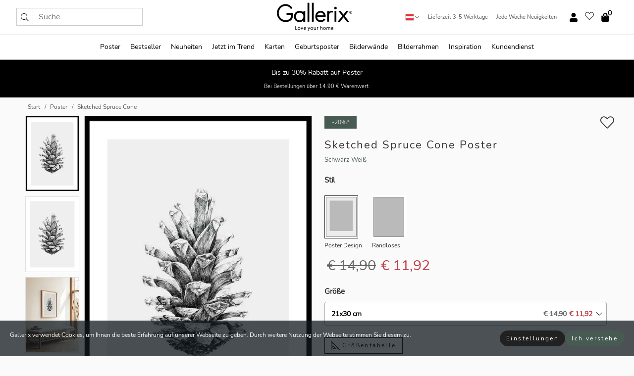

--- FILE ---
content_type: text/html; charset=UTF-8
request_url: https://gallerix.at/poster/3508-sketched-spruce-cone
body_size: 20910
content:
<!DOCTYPE html>
<html lang="de-AT">

<head><script>(function(w,i,g){w[g]=w[g]||[];if(typeof w[g].push=='function')w[g].push(i)})
(window,'GTM-NKPLNM7','google_tags_first_party');</script><script>(function(w,d,s,l){w[l]=w[l]||[];(function(){w[l].push(arguments);})('set', 'developer_id.dYzg1YT', true);
		w[l].push({'gtm.start':new Date().getTime(),event:'gtm.js'});var f=d.getElementsByTagName(s)[0],
		j=d.createElement(s);j.async=true;j.src='/62sa/';
		f.parentNode.insertBefore(j,f);
		})(window,document,'script','dataLayer');</script>
  <title>
    Sketched Spruce Cone Poster | Schwarz-Weiß | Gallerix.at  </title>
  <meta name="description" content="Poster Sketched Spruce Cone. Das Motiv besteht aus einem detailliert mit feinen Bleistiftlinien dargestellten Tannenzapfen auf hellgrauem, minimalistischem..." />
  <link rel="preload" href="/node_modules/photoswipe/dist/photoswipe.css?v=5.3.3" as="style"
    onload="this.onload=null;this.rel='stylesheet'">
  <!-- <link rel="preload" href="/node_modules/photoswipe/dist/default-skin/default-skin.css" as="style" onload="this.onload=null;this.rel='stylesheet'"> -->

  <meta property="og:title" content="Sketched Spruce Cone">
  <meta property="og:description"
    content="Das Motiv besteht aus einem detailliert mit feinen Bleistiftlinien dargestellten Tannenzapfen auf hellgrauem, minimalistischem Hintergrund. Der Kontrast zwischen den dunklen Schatten im Zapfen und dem hellen Hintergrund erzeugt einen stilvollen Ausdruck. Das schwarz-weiße Poster passt gut in moderne und natürliche Wohnumgebungen.">
  <meta property="og:type" content="product">
  <meta property="og:url" content="https://gallerix.at/poster/3508-sketched-spruce-cone">
  <meta property="og:site_name" content="Gallerix.at">
  <meta property="product:retailer_item_id" content="3508">
  <meta property="product:availability" content="instock">

  <link rel="alternate" hreflang="sv-se" href="https://gallerix.se/poster/3508-sketched-spruce-cone"><link rel="alternate" hreflang="de-de" href="https://gallerix.de/poster/3508-sketched-spruce-cone"><link rel="alternate" hreflang="da-dk" href="https://gallerix-home.dk/plakat/3508-sketched-spruce-cone"><link rel="alternate" hreflang="en-gb" href="https://gallerix.co.uk/poster/3508-sketched-spruce-cone"><link rel="alternate" hreflang="fi-fi" href="https://gallerix.fi/juliste/3508-sketched-spruce-cone"><link rel="alternate" hreflang="nl-nl" href="https://gallerix.nl/poster/3508-sketched-spruce-cone"><link rel="alternate" hreflang="de-at" href="https://gallerix.at/poster/3508-sketched-spruce-cone"><link rel="alternate" hreflang="pl-pl" href="https://gallerix.pl/plakat/3508-sketched-spruce-cone"><link rel="alternate" hreflang="fr-fr" href="https://gallerix.fr/affiche/3508-sketched-spruce-cone"><link rel="alternate" hreflang="es-es" href="https://gallerix.es/poster/3508-sketched-spruce-cone"><link rel="alternate" hreflang="cs-cz" href="https://gallerix.cz/plakat/3508-sketched-spruce-cone"><link rel="alternate" hreflang="it-it" href="https://gallerix.it/poster-stampe/3508-sketched-spruce-cone"><link rel="alternate" hreflang="en-ie" href="https://gallerix.ie/poster/3508-sketched-spruce-cone"><link rel="alternate" hreflang="nl-be" href="https://gallerix.be/poster/3508-sketched-spruce-cone"><link rel="alternate" hreflang="hu-hu" href="https://gallerix.hu/poszter/3508-sketched-spruce-cone"><link rel="alternate" hreflang="sk-sk" href="https://gallerix.sk/plagat/3508-sketched-spruce-cone"><link rel="alternate" hreflang="de-ch" href="https://gallerix.ch/poster/3508-sketched-spruce-cone"><link rel="alternate" hreflang="pt-pt" href="https://gallerix.pt/poster/3508-sketched-spruce-cone"><link rel="alternate" hreflang="fr-lu" href="https://gallerix.lu/affiche/3508-sketched-spruce-cone"><link rel="alternate" hreflang="nb-no" href="https://gallerix-home.no/plakat/3508-sketched-spruce-cone"><link rel="alternate" hreflang="et-ee" href="https://gallerix.ee/poster/3508-sketched-spruce-cone"><link rel="alternate" hreflang="lv-lv" href="https://gallerix.lv/plakats/3508-sketched-spruce-cone"><link rel="alternate" hreflang="lt-lt" href="https://gallerix.lt/plakatas/3508-sketched-spruce-cone"><link rel="alternate" hreflang="ro-ro" href="https://gallerix.ro/poster/3508-sketched-spruce-cone">
  <!-- PRECONNECTS -->

<!-- <link href="https://www.googletagmanager.com" rel="preconnect">
<link href="https://googleads.g.doubleclick.net" rel="preconnect">
<link href="https://www.google-analytics.com" rel="preconnect"> -->

<!-- <link href="//www.googletagmanager.com" rel="dns-prefetch">
<link href="//googleads.g.doubleclick.net" rel="dns-prefetch">
<link href="//www.google-analytics.com" rel="dns-prefetch"> -->


<!-- <link href="https://connect.facebook.net" rel="preconnect">
<link href="//connect.facebook.net" rel="dns-prefetch"> -->
<!-- <link href="https://bat.bing.com" rel="preconnect"> -->
<!-- <link href="//bat.bing.com" rel="dns-prefetch"> -->
<!-- <link href="https://e.clarity.ms" rel="preconnect"> -->
<!-- <link href="//e.clarity.ms" rel="dns-prefetch"> -->
<!-- <link href="https://s.pinimg.com" rel="preconnect"> -->
<!-- <link href="//s.pinimg.com" rel="dns-prefetch"> -->

<!-- FONTS -->
<link rel="preload" href="/fonts/Nunito_Sans/NunitoSans-400-latin.woff2" as="font" type="font/woff2" crossorigin>
<link rel="preload" href="/fonts/Nunito_Sans/NunitoSans-400-latin-ext.woff2" as="font" type="font/woff2" crossorigin>
<link rel="preload" href="/fonts/Montserrat/Montserrat-300-latin.woff2" as="font" type="font/woff2" crossorigin>
<link rel="preload" href="/fonts/Montserrat/Montserrat-300-latin-ext.woff2" as="font" type="font/woff2" crossorigin>
<!-- <link rel="preconnect" href="https://fonts.googleapis.com">
<link rel="preconnect" href="https://fonts.gstatic.com" crossorigin>
<link href="https://fonts.googleapis.com/css2?family=Montserrat:wght@300;500&family=Nunito+Sans&display=swap" rel="stylesheet"> -->

<link rel="preload" href="/lib/fontawesome/webfonts/fa-solid-900.woff2" as="font" type="font/woff2" crossorigin>
<link rel="preload" href="/lib/fontawesome/webfonts/fa-light-300.woff2" as="font" type="font/woff2" crossorigin>
<link rel="preload" href="/lib/fontawesome/webfonts/fa-regular-400.woff2" as="font" type="font/woff2" crossorigin>
<!-- <link rel="preload" href="/lib/fontawesome/webfonts/fa-brands-400.woff2" as="font" type="font/woff2" crossorigin> -->


<meta http-equiv="Content-Type" content="text/html; charset=utf-8" />
<meta http-equiv="Content-Language" content="de" />
<meta name="viewport" content="width=device-width, initial-scale=1">
<!-- <meta name="robots" content="INDEX,FOLLOW"/> -->

<link rel="stylesheet" href="/dist/css/bootstrap-grid.min.css" />


<style>
  @font-face{font-family:Montserrat;font-style:normal;font-weight:300;font-display:swap;src:local("Montserrat"),url(/fonts/Montserrat/Montserrat-300-latin-ext.woff2) format("woff2");unicode-range:U+0100-024F,U+0259,U+1E00-1EFF,U+2020,U+20A0-20AB,U+20AD-20CF,U+2113,U+2C60-2C7F,U+A720-A7FF}@font-face{font-family:Montserrat;font-style:normal;font-weight:300;font-display:swap;src:local("Montserrat"),url(/fonts/Montserrat/Montserrat-300-latin.woff2) format("woff2");unicode-range:U+0000-00FF,U+0131,U+0152-0153,U+02BB-02BC,U+02C6,U+02DA,U+02DC,U+2000-206F,U+2074,U+20AC,U+2122,U+2191,U+2193,U+2212,U+2215,U+FEFF,U+FFFD}@font-face{font-family:Montserrat;font-style:normal;font-weight:500;font-display:swap;src:local("Montserrat"),url(/fonts/Montserrat/Montserrat-500.woff2) format("woff2");unicode-range:U+0100-024F,U+0259,U+1E00-1EFF,U+2020,U+20A0-20AB,U+20AD-20CF,U+2113,U+2C60-2C7F,U+A720-A7FF}@font-face{font-family:Montserrat;font-style:normal;font-weight:500;font-display:swap;src:local("Montserrat"),url(/fonts/Montserrat/Montserrat-500.woff2) format("woff2");unicode-range:U+0000-00FF,U+0131,U+0152-0153,U+02BB-02BC,U+02C6,U+02DA,U+02DC,U+2000-206F,U+2074,U+20AC,U+2122,U+2191,U+2193,U+2212,U+2215,U+FEFF,U+FFFD}@font-face{font-family:"Nunito Sans";font-style:normal;font-weight:400;font-display:swap;src:local("Nunito Sans"),url(/fonts/Nunito_Sans/NunitoSans-400-latin-ext.woff2) format("woff2");unicode-range:U+0100-024F,U+0259,U+1E00-1EFF,U+2020,U+20A0-20AB,U+20AD-20CF,U+2113,U+2C60-2C7F,U+A720-A7FF}@font-face{font-family:"Nunito Sans";font-style:normal;font-weight:400;font-display:swap;src:local("Nunito Sans"),url(/fonts/Nunito_Sans/NunitoSans-400-latin.woff2) format("woff2");unicode-range:U+0000-00FF,U+0131,U+0152-0153,U+02BB-02BC,U+02C6,U+02DA,U+02DC,U+2000-206F,U+2074,U+20AC,U+2122,U+2191,U+2193,U+2212,U+2215,U+FEFF,U+FFFD}</style>
<style>
  :root{--orange:coral;--red:#cd1f26;--gallerixGreen:#475b52;--gallerixLightGreen:#a5b3a7;--header-font-family:Montserrat,sans-serif;--text-font-family:"Nunito Sans",sans-serif}*,:after,:before{-moz-box-sizing:border-box;-webkit-box-sizing:border-box;box-sizing:border-box}html{-ms-text-size-adjust:100%;-webkit-text-size-adjust:100%;-webkit-font-smoothing:antialiased}body{margin:0;color:#333;background:#fafafa;font-family:var(--text-font-family);font-size:14px}svg:not(:root){overflow:hidden}a{color:var(--gallerixGreen);text-decoration:none;background-color:transparent}.icon{display:inline-block;width:1em;height:1em;stroke-width:0;stroke:currentColor;fill:currentColor;pointer-events:none;line-height:1}.btn{position:relative;display:inline-block;outline:0;z-index:1;padding:.5em 1em;border-radius:0;font-size:12px;text-align:center;letter-spacing:.2em;font-family:var(--text-font-family);font-weight:400;text-decoration:none;cursor:pointer}.btn--big{text-transform:uppercase;padding:1.6em 2.4em}.btn--round{border-radius:18px;font-family:var(--text-font-family);padding:5px 15px}.topbar__left,.topbar__right{height:100%;display:flex;align-items:center}.topbar__right{justify-content:flex-end}.topbar-mobile-menu{display:flex;align-items:center;gap:.8em}@media only screen and (min-width:768px){.topbar-mobile-menu{display:none}}#hamburger-nav-icon{width:25px;height:20px;position:relative;margin:14px auto 10px 10px;-webkit-transform:rotate(0);-moz-transform:rotate(0);-o-transform:rotate(0);transform:rotate(0);-webkit-transition:.5s ease-in-out;-moz-transition:.5s ease-in-out;-o-transition:.5s ease-in-out;transition:.5s ease-in-out;cursor:pointer;z-index:1001}#hamburger-nav-icon span{display:block;position:absolute;height:1px;width:100%;background:#222;border-radius:1px;opacity:1;left:0;-webkit-transform:rotate(0);-moz-transform:rotate(0);-o-transform:rotate(0);transform:rotate(0);-webkit-transition:.25s ease-in-out;-moz-transition:.25s ease-in-out;-o-transition:.25s ease-in-out;transition:.25s ease-in-out}.hover-menu{position:relative;text-align:center;display:flex;align-items:center;float:right;padding:0;margin:0;height:100%}.hover-button{padding:0 8px;position:relative;z-index:10;display:block;width:100%;height:100%;cursor:pointer;-webkit-backface-visibility:hidden;backface-visibility:hidden;color:#000}.hover-panel{overflow:auto;position:fixed;width:480px;max-width:90%;height:auto;min-height:100%;top:0;bottom:0;padding:0;text-align:left;background:#fff;z-index:1266;-webkit-overflow-scrolling:touch;transition:all .6s cubic-bezier(.2,1,.3,1);color:#333}.hover-panel-right{right:-480px;border-left:1px solid #333}.items-in-cart{position:absolute;right:2px;top:-8px;font-weight:700;font-family:var(--text-font-family)}.site-menu{padding:0;list-style:none;width:100%;margin:0}.site-menu>li{display:inline-block;color:#000}.site-menu a{color:#000}.site-menu a:hover{text-decoration:none}.site-menu>li>a{margin:0 8px;line-height:50px;display:block}.site-menu .main-sub-container{background:#fff;position:absolute;left:0;top:51px;z-index:75;width:100%;text-align:left;background:#fefefe;display:none;color:#000;padding-bottom:15px;border-top:2px solid #ccc;border-bottom:2px solid #ccc;box-shadow:inset 0 10px 22px -23px rgba(0,0,0,.75)}.site-menu .main-sub-container.show{display:block}.main-sub-container .sub-container-wrapper{display:flex;flex-direction:column;justify-content:space-around}.site-menu .main-sub-container>div{padding:0 20px}.site-menu .main-sub-container .top-horizontal{display:flex;padding:20px;margin-bottom:20px;border-bottom:1px solid #ccc}.site-menu .main-sub-container .bottom-horizontal{display:flex}.site-menu .top-horizontal a{font-weight:700;margin-right:20px}.site-menu a:hover{color:#999}.site-menu>li:before{position:absolute;bottom:0;content:" ";border-right:7px solid transparent;border-bottom:7px solid #ccc;border-left:7px solid transparent;transform:translateX(-50%);width:0;height:0;opacity:0}.site-menu>li:hover:before{opacity:.9}.site-menu .main-sub-container ul{list-style:none;padding:0;padding:0 25px;border-left:1px solid #ccc}.site-menu .main-sub-container ul:first-child{border-left:none}.site-menu .main-sub-container ul.extend-prev-ul{padding-top:40px;border-left:none}.site-menu .main-sub-container ul .sub-heading{font-weight:700;padding:10px 0}.topbar .web-logo img{height:76px}.country-selector__overlay{position:fixed;top:0;bottom:0;left:0;right:0;z-index:10;display:none;background:0 0}.country-selector .icon--chevron-up{font-size:.6rem;transform:rotate(180deg)}.flag-icon{width:16px;height:12px;box-shadow:0 0 1px #000}.country-list{opacity:0;position:absolute;z-index:-1;top:100%;right:0}.camp-mark{display:inline-block;padding:4px 15px;background-color:var(--gallerixGreen);background-position:initial;background-repeat:initial;background:var(--gallerixGreen);color:#ddd;font-size:11px;text-transform:uppercase}.camp-mark.product-page{margin-bottom:20px;margin-right:10px;font-size:12px}.header-search{border:1px solid #d9d9d9;display:flex;align-items:center}.header-search__btn{background:0 0;border:0;font-size:1rem;padding:0 .5em}.header-search__input{background:0 0;border:0;font-size:1rem;padding:.3em .7em;border-left:1px solid #d9d9d9;outline:transparent}.input-group{position:relative;display:-ms-flexbox;display:flex;-ms-flex-wrap:wrap;flex-wrap:wrap;-ms-flex-align:stretch;align-items:stretch;width:100%}.label-inv-term{position:absolute;left:-9999px}.gallery-search-input-group .input-group-prepend{background-color:#fff;font-size:16px}.gallery-search-input-group .form-control,.gallery-search-input-group .input-group-prepend{border-color:#ccc;border-radius:1px;font-size:16px}.input-group-prepend{margin-right:-1px}.input-group-append,.input-group-prepend{display:-ms-flexbox;display:flex}.input-group>.input-group-append:last-child>.btn:not(:last-child):not(.dropdown-toggle),.input-group>.input-group-append:last-child>.input-group-text:not(:last-child),.input-group>.input-group-append:not(:last-child)>.btn,.input-group>.input-group-append:not(:last-child)>.input-group-text,.input-group>.input-group-prepend>.btn,.input-group>.input-group-prepend>.input-group-text{border-top-right-radius:0;border-bottom-right-radius:0}.gallery-search-input-group .input-group-prepend,.gallery-search-input-group .input-group-text{background-color:#fff;font-size:12px}.input-group-text{display:-ms-flexbox;display:flex;-ms-flex-align:center;align-items:center;padding:.375rem .75rem;margin-bottom:0;font-size:1rem;font-weight:400;line-height:1.5;color:#495057;text-align:center;white-space:nowrap;background-color:#e9ecef;border:1px solid #ced4da;border-radius:.25rem}.form-control{display:block;width:100%;height:calc(1.5em + .75rem + 2px);padding:.375rem .75rem;font-size:1rem;font-weight:400;line-height:1.5;color:#495057;background-color:#fff;background-clip:padding-box;border:1px solid #ced4da;border-radius:.25rem;transition:border-color .15s ease-in-out,box-shadow .15s ease-in-out}.input-group>.custom-file,.input-group>.custom-select,.input-group>.form-control,.input-group>.form-control-plaintext{position:relative;-ms-flex:1 1 auto;flex:1 1 auto;width:1%;min-width:0;margin-bottom:0}.float-left{float:left}@media (max-width:992px){.navbar-left,.navbar-right{display:none}.navbar{position:absolute;left:-1000px}.site-menu .top-horizontal a{margin-bottom:8px}.topbar{top:0;left:0;height:45px;width:100%;z-index:1205;background:#fff;border-bottom:1px solid #ccc;text-align:center}.topbar.row{margin:0}.topbar .web-logo img{height:32px;text-align:center}.site-menu{position:fixed;width:480px;max-width:90%;height:auto;min-height:100%;top:45px;bottom:0;padding:0 0 45px 0;text-align:left;background:#fff;z-index:1011;overflow-y:scroll;-webkit-overflow-scrolling:touch;transition:all .6s cubic-bezier(.2,1,.3,1);color:#333;left:-480px;border-right:1px solid #333}.site-menu.panel-active{left:-16px}.site-menu>li{display:block;padding-left:16px;position:relative;border-bottom:1px solid #eee}.site-menu li a{display:block}.site-menu li .main-sub-container{transition:all linear .2s;display:none}.site-menu>li.active .main-sub-container{display:block}.site-menu .main-sub-container .bottom-horizontal,.site-menu .main-sub-container .top-horizontal{flex-direction:column;padding:11px 0 11px 10px;margin-bottom:7px}.site-menu .main-sub-container ul{min-height:0}.site-menu .main-sub-container ul.extend-prev-ul{padding-top:0}.site-menu li .main-sub-container+i{position:absolute;right:13px;top:18px;transition:all linear .2s}.site-menu li.active .main-sub-container+i{transform:rotate(180deg)}.site-menu .main-sub-container{border:none;position:relative;padding:3px 0;top:0;left:0}.site-menu>li:before{display:none}.site-menu .main-sub-container ul{border-left:none;padding:0 0 0 7px;margin-left:3px;float:none}.search-form{width:100%;position:absolute;top:-100px;left:0;background:#fff}.search-form.active{top:45px;border-bottom:1px solid #eee;padding:13px 10px}n-sub-container ul li{padding:5px 0}.site-menu>li .navbar-text{width:100%;display:block;padding:0}}.top-menu-icon{font-size:18px}@media (min-width:768px){header .navbar-right ul{opacity:1}}.heading{letter-spacing:.2em;text-transform:uppercase;font-weight:300;font-family:var(--header-font-family)}.line-header,h2.header{position:relative;color:#303030;font-size:16px;margin:50px 0 30px;width:100%}.line-header:before,h2.header:before{content:"";display:block;border-top:solid 1px #c1c1c1;width:100%;height:1px;position:absolute;top:50%;z-index:1}.line-header span,h2.header span{background:#fafafa;padding:0 20px;position:relative;z-index:5}.text-center{text-align:center!important}.jumbo{width:100%;height:25vh;align-items:center;justify-content:center;display:flex;position:relative}@media only screen and (min-width:576px){.jumbo{height:45vh}}@media only screen and (min-width:768px){.jumbo{height:calc(100vh - 172px)}}.jumbo--fs{height:calc(100vh - 172px)}.jumbo--fs .jumbo__shield{display:flex!important}.jumbo__img{position:absolute;width:100%;height:100%;object-fit:cover;top:0;right:0;bottom:0;left:0;z-index:-1}.jumbo__shield{flex-direction:column;color:#fff;text-align:center;padding:25px;background:rgba(0,0,0,.3);display:none}@media only screen and (min-width:768px){.jumbo__shield{padding:100px;display:flex!important}}.jumbo__shield .heading,.jumbo__shield p{margin-bottom:15px}@media only screen and (min-width:768px){.jumbo__shield{padding:100px}}.jumbo small{font-size:.95rem;font-weight:400}@media only screen and (min-width:768px){.jumbo small{font-size:.75rem}}.jumbo__title{font-size:1.2rem;font-weight:400}@media only screen and (min-width:768px){.jumbo__title{font-size:1.8rem;font-weight:300}}.jumbo__btn{margin-top:1em}.usp-banner{background:#fff;text-align:center;color:#4d4d4d;font-size:.7rem}.usp-banner--mobile{display:block;border-bottom:1px solid #eee}@media only screen and (min-width:992px){.usp-banner--mobile{display:none}}.usp-banner--desktop{display:none}@media only screen and (min-width:992px){.usp-banner--desktop{display:block;margin-right:1em}}.usp-banner>ul{display:inline-block;margin:0;padding:0}.usp-banner>ul>li{display:inline-block;padding:0 7px;line-height:35px}.info-banner{text-align:center;width:100%;z-index:72}.info-banner__item{width:100%;z-index:0;font-size:1rem;display:none;z-index:1;line-height:28px;padding:10px 0}@media only screen and (min-width:768px){.info-banner__item{line-height:31px}}.info-banner__item--active{display:block!important}.campaign-marks{display:flex;justify-content:center;margin-bottom:5px}.gallery-list,.product-item{position:relative;padding:0 1px;font-size:11px;margin:10px 0;padding:0 6px;display:flex;flex-direction:column}@media only screen and (min-width:768px){.product-item{padding:0 2%}}.product-item__details{margin-top:auto;display:flex;justify-content:space-between;text-align:center;position:relative}.product-item__details .list-info{flex:1 1 auto;max-width:100%}@media (min-width:768px){.product-item__details .list-fav{position:absolute;right:2px;top:0}}.product-item__img{margin-bottom:10px;position:relative;padding-bottom:140.1%;height:0}.product-item__img img{border:1px solid #ccc;max-width:100%;width:100%;height:auto;position:absolute;top:0;right:0;bottom:0;left:0;margin:auto}.product-item__img img.crossfadebottom{position:absolute;opacity:0;transition:all .3s ease-in}.product-item__title{color:#333;font-size:.9rem;margin:0;line-height:1.5rem;overflow:hidden;text-overflow:ellipsis;white-space:nowrap}.star-rating-holder{display:flex}.star-rating-holder .star{width:26px;height:26px;margin-right:1px;color:#000;display:flex;align-items:center}.star-rating-holder .star-small{padding:3px 3px;font-size:18px}.star-rating-holder .star-medium{padding:3px 5px;font-size:25px}.star-rating-holder .star-large{padding:8px 15px;font-size:25px}.container,.container-fluid,.container-lg,.container-md,.container-sm,.container-xl{width:100%;padding-right:15px;padding-left:15px;margin-right:auto;margin-left:auto}.d-flex{display:flex}.fa,.fab,.fad,.fal,.far,.fas{-moz-osx-font-smoothing:grayscale;-webkit-font-smoothing:antialiased;display:inline-block;font-style:normal;font-variant:normal;text-rendering:auto;line-height:1}.fa,.fas{font-family:'Font Awesome 5 Pro';font-weight:900}.fal{font-family:'Font Awesome 5 Pro';font-weight:300}.fab{font-family:'Font Awesome 5 Brands';font-weight:400}.fa-fw{text-align:center;width:1.25em}.slider{position:relative;margin-left:-15px;margin-right:-15px}@media only screen and (min-width:768px){.slider{margin-left:0;margin-right:0}}.slider__frame{overflow:hidden}.slider__wrapper{overflow-x:scroll;padding-left:15px;margin-left:0;margin-right:0}@media only screen and (min-width:768px){.slider__wrapper{padding-left:15px;margin-left:-15px;margin-right:-15px}}.slider__wrapper::-webkit-scrollbar{display:none}.slider__list{display:flex;list-style-type:none;margin:0;padding:0;position:relative}.slider__item{width:47%;padding:0 15px 0 0!important;flex-shrink:0}@media only screen and (min-width:768px){.slider__item{width:16.6666666667%}}.slider__btn{display:none;position:absolute;top:50%;transform:translateY(-50%);z-index:1;font-size:25px;background:0 0;border:0}@media only screen and (min-width:768px){.slider__btn{display:flex}}.slider__btn--prev{left:0;transform:rotate(-90deg)}@media only screen and (min-width:1300px){.slider__btn--prev{left:-75px}}.slider__btn--next{right:0;transform:rotate(90deg)}@media only screen and (min-width:1300px){.slider__btn--next{right:-75px}}.breadcrumbs{margin:10px 0 15px;padding:0}.breadcrumbs a{color:#565656}.breadcrumbs>li{color:#565656;display:inline-block;font-size:12px}.breadcrumbs>li:first-child:before{content:"";margin:0}.breadcrumbs>li:before{font-family:var(--text-font-family);content:"/";margin:0 5px}</style>


  <link rel="canonical" href="https://gallerix.at/poster/3508-sketched-spruce-cone" />

<link rel="icon" type="image/png" href="https://gallerix.at/img/favicon.png?1" />
<link rel="apple-touch-icon" href="https://gallerix.at/img/favicon.png?1"/>
<link rel="icon" type="image/svg+xml" href="https://gallerix.at/img/favicon.svg?1" />
<link rel="preload" href="/vendor/twbs/bootstrap/dist/css/bootstrap.min.css" as="style" onload="this.onload=null;this.rel='stylesheet'">
<noscript><link rel="stylesheet" href="/vendor/twbs/bootstrap/dist/css/bootstrap.min.css"></noscript>

<!-- <link rel="stylesheet" href="/lib/fontawesome/css/all.min.css" /> -->



<link rel="preload" href="/lib/fontawesome/css/bare.min.css?rel=1766144796396" as="style" onload="this.onload=null;this.rel='stylesheet'">
<noscript><link rel="stylesheet" href="/lib/fontawesome/css/bare.min.css?rel=1766144796396"></noscript>


<link rel="stylesheet" href="/dist/css/style.min.css?rel=1766144796396" />


<script>
const siteSettings = {
  locale: "de_AT",
  currencyCode: "EUR",
  countryCode: "at",
  languageCode: "de",
  clerkKey: "PqEOsPUMuYahHfCdmwHb2bKnWXGsZBw7",
  vatPercentage: 20.00,
  siteUrl: "https://gallerix.at",
};

const visitor = {
  uniqid: "6DLfXdDALfzScVTwH0uK7WhOV",
};

const locale = "de_AT";
</script>

<script>
window.dataLayer = window.dataLayer || [];
</script>

<script>
  function gtag(){
    window.dataLayer.push(arguments);
  }
</script>

<!-- Google Tag Manager -->
<script>
(function(w,d,s,l,i){w[l]=w[l]||[];w[l].push({'gtm.start':
new Date().getTime(),event:'gtm.js'});var f=d.getElementsByTagName(s)[0],
j=d.createElement(s),dl=l!='dataLayer'?'&l='+l:'';j.async=true;j.src=
'https://www.googletagmanager.com/gtm.js?id='+i+dl;f.parentNode.insertBefore(j,f);
})(window,document,'script','dataLayer','GTM-NKPLNM7');
</script>
<!-- End Google Tag Manager -->


<!-- Facebook Pixel Code
<script>
    !function(f,b,e,v,n,t,s){if(f.fbq)return;n=f.fbq=function(){n.callMethod?
    n.callMethod.apply(n,arguments):n.queue.push(arguments)};if(!f._fbq)f._fbq=n;
    n.push=n;n.loaded=!0;n.version='2.0';n.queue=[];t=b.createElement(e);t.async=!0;
    t.src=v;s=b.getElementsByTagName(e)[0];s.parentNode.insertBefore(t,s)}(window,
    document,'script','https://connect.facebook.net/en_US/fbevents.js');
    fbq('init', '337926019941974'); // Insert your pixel ID here.
    fbq('track', 'PageView');
</script>
<noscript><img height="1" width="1" style="display:none" src="https://www.facebook.com/tr?id=337926019941974&ev=PageView&noscript=1"/></noscript>
DO NOT MODIFY -->
<!-- End Facebook Pixel Code -->

<!-- Pinterest Tag -->
<!-- <script>
!function(e){if(!window.pintrk){window.pintrk = function () {
window.pintrk.queue.push(Array.prototype.slice.call(arguments))};var
  n=window.pintrk;n.queue=[],n.version="3.0";var
  t=document.createElement("script");t.async=!0,t.src=e;var
  r=document.getElementsByTagName("script")[0];
  r.parentNode.insertBefore(t,r)}}("https://s.pinimg.com/ct/core.js");
pintrk('load', '');
pintrk('page');
</script>
<noscript>
<img height="1" width="1" style="display:none;" alt=""
  src="https://ct.pinterest.com/v3/?event=init&tid=&pd[em]=<hashed_email_address>&noscript=1" />
</noscript> -->
<!-- end Pinterest Tag -->

<!-- Bing tag --><!--
<script>
  (function(w,d,t,r,u)
  {
    var f,n,i;
    w[u]=w[u]||[],f=function()
    {
      var o={ti:"137005617"};
      o.q=w[u],w[u]=new UET(o),w[u].push("pageLoad")
    },
    n=d.createElement(t),n.src=r,n.async=1,n.onload=n.onreadystatechange=function()
    {
      var s=this.readyState;
      s&&s!=="loaded"&&s!=="complete"||(f(),n.onload=n.onreadystatechange=null)
    },
    i=d.getElementsByTagName(t)[0],i.parentNode.insertBefore(n,i)
  })
  (window,document,"script","//bat.bing.com/bat.js","uetq");
</script>-->
<!-- End Bing tag -->

<!-- Start of Clerk.io E-commerce Personalisation tool - www.clerk.io -->
<script type="text/javascript">
    (function(w,d){
    var e=d.createElement('script');e.type='text/javascript';e.async=true;
    e.src=(d.location.protocol=='https:'?'https':'http')+'://cdn.clerk.io/clerk.js';
    var s=d.getElementsByTagName('script')[0];s.parentNode.insertBefore(e,s);
    w.__clerk_q=w.__clerk_q||[];w.Clerk=w.Clerk||function(){w.__clerk_q.push(arguments)};
    })(window,document);

    Clerk('config', {
      key: 'PqEOsPUMuYahHfCdmwHb2bKnWXGsZBw7',
      visitor: '6DLfXdDALfzScVTwH0uK7WhOV',
      debug: {
        enable: false,
        level: 'log'
      }
    });
</script>
<!-- End of Clerk.io E-commerce Personalisation tool - www.clerk.io -->
  <style>
    .favourite-flap{background:#fff;position:fixed;bottom:110px;right:-7px;color:#333;border:1px solid #eee;border-right:none;padding:7px 12px 7px 7px;border-radius:10px 0 0 10px;z-index:500;transition:all .2s ease}.main-product-image img{width:100%}.product-images{padding:0 0 35px 0;display:flex}.main-product-image a{position:relative;display:block;padding-bottom:calc(800 / 571 * 100%)}.main-product-image img{position:absolute;top:0;left:0;width:100%}.main-product-image{order:2;width:80%;padding:0 10px}.product-thumbs{order:1;width:20%;margin-top:0;overflow:hidden;list-style:none;padding:0 0 0 10px}.product-thumbs img{width:100%;border:1px solid #e1e1e1}.product-thumb{min-height:30px;transition:opacity .15s ease-in;width:100%;margin-bottom:10px}.product-thumb:last-child{margin-bottom:0}.product-thumb--portrait img{aspect-ratio:50/70}.product-thumb--landscape img{aspect-ratio:70/50}@media (max-width:767px){.product-images{padding:0 0 20px}.main-product-image{width:80%}.product-thumbs{order:2;width:20%;margin-top:0;padding:0 8px}.product-thumb{width:100%;margin-bottom:10px}.product-thumb:last-child{margin-bottom:0}}.gallery-product-title{font-size:22px;margin-top:0;letter-spacing:2px;font-weight:300}.product-option-img>li:first-child{margin-left:0}.product-option-img>li{float:left;margin:10px;cursor:pointer}.product-option-img span{font-size:12px;display:block;padding-top:5px}.product-option-img img{padding:2px;border:1px solid #fff}.view-frames{width:100%}.product-option__header,.product-options h4{font-weight:700;font-size:15px;margin:20px 0 10px}#btn-add-cart+ul{list-style:none;display:flex;margin:0;padding:0;width:100%;justify-content:space-evenly}#btn-add-cart+ul li{margin:10px 5px}.gallery-price{color:#333;font-weight:300;font-size:40px}  </style>
  <script>
    const productData = {
      id: '3508',
      name: `Sketched Spruce Cone`,
      category: 'poster'
    };
  </script>
</head>

<body itemscope itemtype="http://schema.org/ItemPage">
  <!-- Google Tag Manager (noscript) -->
<noscript><iframe src="https://www.googletagmanager.com/ns.html?id=GTM-NKPLNM7" height="0" width="0" style="display:none;visibility:hidden"></iframe></noscript>
<!-- End Google Tag Manager (noscript) -->
 
<meta itemprop="url" content="https://gallerix.at/poster/3508-sketched-spruce-cone" />
<header class="navigation ">
  <!-- search dialog -->
  <div class="search-dialog container">
    <section class="search-dialog__body">
      <ul class="search-results" id="clerk-results"></ul>
      <div class="fs-dialog-search-area__no-items flex-center" style="display:none">
        <p>Deine Suche hat leider keinen Treffer ergeben.</p>
        <div class="btn btn-outline--white btn--big fs-dialog-search-area__close">Schließen</div>
      </div>
      <br />
      <br />
      <div class="flex-center">
        <a href="/search" class="btn btn--black btn--big fs-dialog-search-area__btn" style="display:none;">Alle Treffer anzeigen</a>
      </div>
    </section>
  </div>
	<div class="topbar brand-area">
		<div class="topbar-left topbar__left">
			<div class="mobile-menu-btn topbar-mobile-menu">
				<div class="topbar-mobile-menu__btn" id="menu-btn">
					<div id="hamburger-nav-icon">
						<span></span>
						<span></span>
						<span></span>
						<span></span>
					</div>
				</div>
				<div class="topbar-mobile-menu__search open-search">
					<img src="/img/svg-icons/search.svg?47" fetchpriority="high" class="icon icon--search " />				</div>
			</div>

			<div class="search-form">
				<form class="w-70" method="get" action="/search" itemscope itemprop="potentialAction" itemtype="http://schema.org/SearchAction">
					<meta itemprop="target" content="https://gallerix.at/search/?s={s}">
					
                    <div class="header-search">
            <div class="header-search__item">
              <button class="header-search__btn" role="button" aria-label="Suche"><img src="/img/svg-icons/search.svg?47" fetchpriority="high" class="icon icon--search " /></button>
            </div>
            <input type="text" name="s" class="header-search__item header-search__input" placeholder="Suche" value="" id="search_inp" itemprop="query-input" autocomplete="off" />
          </div>
          				</form>
			</div>
			
		</div>
		<div class="topbar-center  topbar__center">
			
			<a class="web-logo" href="https://gallerix.at" style="z-index:1;">
				<picture>
					<source srcset="/img/logo_black.svg" media="(max-width:992px)" />
					<img alt="Gallerix logo" src="/img/gallerix_logo_slogan.svg" width="152" height="76" />
				</picture>

			</a>
		</div>
		<div class="topbar-right topbar__right">
		<div class="usp-banner usp-banner--desktop">
			<ul>
				<li>	
					<div class="country-selector">
						
						<svg class="flag-icon"><use xlink:href="/img/flags.svg?23#at" /></svg>
						<img src="/img/svg-icons/chevron-up.svg?47" fetchpriority="high" class="icon icon--chevron-up " />						
						<div class="country-selector__overlay"></div>
						<ul class="country-list">
						<li class="country-list__item"><a href="https://gallerix.be"><svg class="flag-icon"><use xlink:href="/img/flags.svg?23#be" /></svg> België</a></li><li class="country-list__item"><a href="https://gallerix.cz"><svg class="flag-icon"><use xlink:href="/img/flags.svg?23#cz" /></svg> Česká republika</a></li><li class="country-list__item"><a href="https://gallerix-home.dk"><svg class="flag-icon"><use xlink:href="/img/flags.svg?23#dk" /></svg> Danmark</a></li><li class="country-list__item"><a href="https://gallerix.de"><svg class="flag-icon"><use xlink:href="/img/flags.svg?23#de" /></svg> Deutschland</a></li><li class="country-list__item"><a href="https://gallerix.ee"><svg class="flag-icon"><use xlink:href="/img/flags.svg?23#ee" /></svg> Eesti</a></li><li class="country-list__item"><a href="https://gallerix.es"><svg class="flag-icon"><use xlink:href="/img/flags.svg?23#es" /></svg> España</a></li><li class="country-list__item"><a href="https://gallerix.fr"><svg class="flag-icon"><use xlink:href="/img/flags.svg?23#fr" /></svg> France</a></li><li class="country-list__item"><a href="https://gallerix.ie"><svg class="flag-icon"><use xlink:href="/img/flags.svg?23#ie" /></svg> Ireland</a></li><li class="country-list__item"><a href="https://gallerix.it"><svg class="flag-icon"><use xlink:href="/img/flags.svg?23#it" /></svg> Italia</a></li><li class="country-list__item"><a href="https://gallerix.lv"><svg class="flag-icon"><use xlink:href="/img/flags.svg?23#lv" /></svg> Latvija</a></li><li class="country-list__item"><a href="https://gallerix.lt"><svg class="flag-icon"><use xlink:href="/img/flags.svg?23#lt" /></svg> Lietuva</a></li><li class="country-list__item"><a href="https://gallerix.lu"><svg class="flag-icon"><use xlink:href="/img/flags.svg?23#lu" /></svg> Luxembourg</a></li><li class="country-list__item"><a href="https://gallerix.hu"><svg class="flag-icon"><use xlink:href="/img/flags.svg?23#hu" /></svg> Magyarország</a></li><li class="country-list__item"><a href="https://gallerix.nl"><svg class="flag-icon"><use xlink:href="/img/flags.svg?23#nl" /></svg> Nederland</a></li><li class="country-list__item"><a href="https://gallerix-home.no"><svg class="flag-icon"><use xlink:href="/img/flags.svg?23#no" /></svg> Norge</a></li><li class="country-list__item"><a href="https://gallerix.pl"><svg class="flag-icon"><use xlink:href="/img/flags.svg?23#pl" /></svg> Polska</a></li><li class="country-list__item"><a href="https://gallerix.pt"><svg class="flag-icon"><use xlink:href="/img/flags.svg?23#pt" /></svg> Portugal</a></li><li class="country-list__item"><a href="https://gallerix.ro"><svg class="flag-icon"><use xlink:href="/img/flags.svg?23#ro" /></svg> România</a></li><li class="country-list__item"><a href="https://gallerix.ch"><svg class="flag-icon"><use xlink:href="/img/flags.svg?23#ch" /></svg> Schweiz</a></li><li class="country-list__item"><a href="https://gallerix.sk"><svg class="flag-icon"><use xlink:href="/img/flags.svg?23#sk" /></svg> Slovensko</a></li><li class="country-list__item"><a href="https://gallerix.fi"><svg class="flag-icon"><use xlink:href="/img/flags.svg?23#fi" /></svg> Suomi</a></li><li class="country-list__item"><a href="https://gallerix.se"><svg class="flag-icon"><use xlink:href="/img/flags.svg?23#se" /></svg> Sverige</a></li><li class="country-list__item"><a href="https://gallerix.co.uk"><svg class="flag-icon"><use xlink:href="/img/flags.svg?23#gb" /></svg> United Kingdom</a></li><li class="country-list__item"><a href="https://gallerix.at"><svg class="flag-icon"><use xlink:href="/img/flags.svg?23#at" /></svg> Österreich</a></li>						</ul>
					</div>
				</li>
				<li>Lieferzeit 3-5 Werktage</li>
				<li>Jede Woche Neuigkeiten</li>
			</ul>
		</div>
			<ul class="hover-menu">
				<li>
											<div class="hover-button login">
							<img src="/img/svg-icons/solid-user.svg?47" fetchpriority="high" class="icon icon--solid-user top-menu-icon" />						</div>
									</li>
				<li>
					<div class="hover-panel-trigger">
						<div class="hover-button favourite-icon">
							<i class="fal fa-fw fa-heart header-fav top-menu-icon"></i>
						</div>
						<div class="hover-panel hover-panel-right slide-in-fav">
							<div class="minicart-wrapper">
								<div class="minicart-header">
									<span class="cart-close"><i class="fal fa-fw fa-times"></i></span>
									<h4>Meine Favoriten</h4>
									<div></div>
								</div>
								<div class="minicart-body scrollbar">
									<ul class="minicart-items">
										
									</ul>
								</div>
								
								<div class="minicart-footer">
									<div id="fav-share-btn">
										<button class="btn btn--green share-favourite w-100">Teilen Sie Ihre Favoritenliste</button>
									</div>
									<div id="fav-share-link" class="text-center" style="display:none;">
										<div><strong>Link zu Ihren Favoriten hinzu</strong></div>
										<a href=""></a>
									</div>
								</div>
							</div>
						</div>
					</div>
				</li>
				<li>
					<div class="hover-panel-trigger">
						<div class="hover-button header-cart-btn">
							<img src="/img/svg-icons/shopping-bag.svg?47" fetchpriority="high" class="icon icon--shopping-bag top-menu-icon " />							<span class="items-in-cart">0</span>
						</div>
						<div class="hover-panel hover-panel-right slide-in-cart">
							<div class="minicart-wrapper">
								<div class="minicart-header">
									<span class="cart-close"><i class="fal fa-fw fa-times"></i></span>
									<h4>Warenkorb</h4>
									<div></div>
								</div>
								<div class="minicart-body scrollbar">
									<ul class="minicart-items">
										
									</ul>
								</div>
								
								<div class="minicart-footer">
									<div class="minicart-total-discount" style="display:none">
										<div>Sie sparen</div>
										<div class="minicart-discount-amount">€ 0,00</div>
									</div>
									<div class="minicart-total-summary">
										<div>Gesamtsumme</div>
										<div class="minicart-total-sum">€ 0,00</div>
									</div>
									
									<a href="https://gallerix.at/checkout" class="btn btn--big btn--green w-100">Zur Kasse</a>
									
								</div>
							</div>
						</div>
					</div>
				</li>
			</ul>
		</div>
	</div>

	<div class="navbar">
		<div class="navbar-left">
		</div>
		<div class="navbar-center">
		
			<ul class="site-menu">
				<li>
					<a href="https://gallerix.at/poster-bilder" class="menu-item">Poster</a>
					<div class="main-sub-container">
						<div class="top-horizontal">
							<a href="https://gallerix.at/geburtsposter/">Geburtsposter</a>
							<a href="https://gallerix.at/posterkarte/">Karten</a>
							<a href="https://gallerix.at/poster-bilder">Alle Poster</a>
						</div>
						<div class="bottom-horizontal">
							<ul class="d-md-none d-xl-block">
								<li class="sub-heading"><a href="https://gallerix.at/poster-bilder">Top-Listen</a></li>
								<li><a href="https://gallerix.at/poster-bilder/popular" data-value="">Bestseller</a></li>
								<li><a href="https://gallerix.at/poster-bilder/news" data-value="">Neuheiten</a></li>
								<li><a href="https://gallerix.at/poster-bilder/trending" data-value="">Jetzt im Trend</a></li>
							</ul>
							<ul>
								<li class="sub-heading"><a href="https://gallerix.at/poster-bilder">Kategorien</a></li>
								<li><a href="https://gallerix.at/poster-bilder">Alle Kategorien</a></li>
								<li><a href="https://gallerix.at/poster-bilder/1-abstrakte">Abstrakte</a></li><li><a href="https://gallerix.at/poster-bilder/97-aquarell">Aquarell</a></li><li><a href="https://gallerix.at/poster-bilder/109-arena-skizzen">Arena-Skizzen</a></li><li><a href="https://gallerix.at/poster-bilder/49-beruhmte-kunstler">Berühmte Künstler</a></li><li><a href="https://gallerix.at/poster-bilder/165-feiertage">Feiertage</a></li><li><a href="https://gallerix.at/poster-bilder/24-fotokunst">Fotokunst</a></li><li><a href="https://gallerix.at/poster-bilder/26-grafische">Grafische</a></li><li><a href="https://gallerix.at/poster-bilder/166-halloween">Halloween</a></li><li><a href="https://gallerix.at/poster-bilder/163-hunde">Hunde</a></li><li><a href="https://gallerix.at/poster-bilder/27-ikonische-fotos">Ikonische Fotos</a></li></ul><ul class="extend-prev-ul"><li><a href="https://gallerix.at/poster-bilder/59-japandi">Japandi</a></li><li><a href="https://gallerix.at/poster-bilder/162-katzen">Katzen</a></li><li><a href="https://gallerix.at/poster-bilder/2-kinderposter">Kinderposter</a></li><li><a href="https://gallerix.at/poster-bilder/116-konzeptionell-und-surreal">Konzeptionell und Surreal</a></li><li><a href="https://gallerix.at/poster-bilder/45-kunstposter">Kunstposter</a></li><li><a href="https://gallerix.at/poster-bilder/38-kuchenposter">Küchenposter</a></li><li><a href="https://gallerix.at/poster-bilder/95-line-art">Line art</a></li><li><a href="https://gallerix.at/poster-bilder/23-mode">Mode</a></li><li><a href="https://gallerix.at/poster-bilder/96-motoren-und-fahrzeuge">Motoren und Fahrzeuge</a></li><li><a href="https://gallerix.at/poster-bilder/29-naturbilder">Naturbilder</a></li><li><a href="https://gallerix.at/poster-bilder/167-ostern">Ostern</a></li></ul><ul class="extend-prev-ul"><li><a href="https://gallerix.at/poster-bilder/3-pflanzen">Pflanzen</a></li><li><a href="https://gallerix.at/poster-bilder/34-schwarz-weiss">Schwarz-Weiß</a></li><li><a href="https://gallerix.at/poster-bilder/58-sport-und-training">Sport und Training</a></li><li><a href="https://gallerix.at/poster-bilder/30-stadte-und-architektur">Städte und Architektur</a></li><li><a href="https://gallerix.at/poster-bilder/31-textposter">Textposter</a></li><li><a href="https://gallerix.at/poster-bilder/21-tiere">Tiere</a></li><li><a href="https://gallerix.at/poster-bilder/37-vintage">Vintage</a></li><li><a href="https://gallerix.at/poster-bilder/41-weihnachten">Weihnachten</a></li><li><a href="https://gallerix.at/poster-bilder/156-olgemalde">Ölgemälde</a></li>							</ul>
							<ul>
								<li class="sub-heading">Künstler</li>
                                <li>
                  <a href="https://gallerix.at/poster-bilder/45-kunstposter">Alle Künstler</a>
                </li>
                <li><a href="https://gallerix.at/poster-bilder/50-august-strindberg">August Strindberg</a></li><li><a href="https://gallerix.at/poster-bilder/42-bauhaus">Bauhaus</a></li><li><a href="https://gallerix.at/poster-bilder/44-claude-monet">Claude Monet</a></li><li><a href="https://gallerix.at/poster-bilder/47-gustav-klimt">Gustav Klimt</a></li><li><a href="https://gallerix.at/poster-bilder/46-hilma-af-klint">Hilma af Klint</a></li><li><a href="https://gallerix.at/poster-bilder/51-john-bauer">John Bauer</a></li><li><a href="https://gallerix.at/poster-bilder/39-pablo-picasso">Pablo Picasso</a></li><li><a href="https://gallerix.at/poster-bilder/79-sanna-wieslander">Sanna Wieslander</a></li><li><a href="https://gallerix.at/poster-bilder/55-vincent-van-gogh">Vincent van Gogh</a></li><li><a href="https://gallerix.at/poster-bilder/43-william-morris">William Morris</a></li>							</ul>
              
              							<ul>
								<li class="sub-heading">Jahreszeiten</li>
                <li><a href="https://gallerix.at/poster-bilder/53-fruhling">Frühling</a></li><li><a href="https://gallerix.at/poster-bilder/52-herbst">Herbst</a></li><li><a href="https://gallerix.at/poster-bilder/54-sommer">Sommer</a></li><li><a href="https://gallerix.at/poster-bilder/48-winter">Winter</a></li>							</ul>
              <ul>
								<li class="sub-heading">Essenzielle Kollektionen</li>

                <li><a href="https://gallerix.at/poster-bilder/172-non-violence-collection">Non-Violence Collection</a></li>							</ul>
						</div>
					</div>
					<i class="fas fa-fw fa-angle-down d-block d-md-none"></i>
				</li>
				<li>
					<a href="https://gallerix.at/poster-bilder/popular" class="menu-item">Bestseller</a>
				</li>
				<li>
					<a href="https://gallerix.at/poster-bilder/news" class="menu-item">Neuheiten</a>
				</li>
				<li>
					<a href="https://gallerix.at/poster-bilder/trending" class="menu-item">Jetzt im Trend</a>
				</li>
				<li>
					<a href="https://gallerix.at/posterkarte/" class="menu-item">Karten</a>
				</li>
				<li>
					<a href="https://gallerix.at/geburtsposter/" class="menu-item">Geburtsposter</a>
				</li>
        <li>
					<a href="https://gallerix.at/bilderwand" class="menu-item">Bilderwände</a>
				</li>
				<li>
					<a href="https://gallerix.at/bilderrahmen" class="menu-item">Bilderrahmen</a>
					<div class="main-sub-container">
						<div class="bottom-horizontal">
							<ul>
								<li class="sub-heading"><a href="https://gallerix.at/bilderrahmen">Größe</a></li>
								<li><a href="https://gallerix.at/bilderrahmen">Alle Größen</a></li>
								<li><a href="https://gallerix.at/bilderrahmen/size-21x30">21x30 cm</a></li><li><a href="https://gallerix.at/bilderrahmen/size-30x40">30x40 cm</a></li><li><a href="https://gallerix.at/bilderrahmen/size-50x70">50x70 cm</a></li><li><a href="https://gallerix.at/bilderrahmen/size-70x100">70x100 cm</a></li><li><a href="https://gallerix.at/bilderrahmen/size-100x140">100x140 cm</a></li>							</ul>
              <ul>
								<li class="sub-heading"><a href="https://gallerix.at/bilderrahmen">Material</a></li>
								<li><a href="https://gallerix.at/bilderrahmen/holzrahmen">Holz</a></li><li><a href="https://gallerix.at/bilderrahmen/metallrahmen">Metall</a></li>							</ul>
              <ul>
								<li class="sub-heading"><a href="https://gallerix.at/bilderrahmen">Farbe</a></li>
								<li><a href="https://gallerix.at/bilderrahmen/schwarze-bilderrahmen">Schwarz</a></li><li><a href="https://gallerix.at/bilderrahmen/weisse-bilderrahmen">Weiß</a></li><li><a href="https://gallerix.at/bilderrahmen/kupfer-bilderrahmen">Kupfer</a></li><li><a href="https://gallerix.at/bilderrahmen/silberrahmen">Silber</a></li><li><a href="https://gallerix.at/bilderrahmen/goldrahmen">Gold</a></li><li><a href="https://gallerix.at/bilderrahmen/eichenrahmen">Eiche</a></li><li><a href="https://gallerix.at/bilderrahmen/rahmen-nussbaum">Dunkelbraun</a></li><li><a href="https://gallerix.at/bilderrahmen/rote-bilderrahmen">Rot</a></li><li><a href="https://gallerix.at/bilderrahmen/gelbe-bilderrahmen">Gelb</a></li><li><a href="https://gallerix.at/bilderrahmen/blaue-bilderrahmen">Blau</a></li><li><a href="https://gallerix.at/bilderrahmen/grune-bilderrahmen">Grün</a></li>							</ul>
							<ul>
								<li class="sub-heading"><a href="https://gallerix.at/zubehor">Zubehör</a></li>
																<li><a href="https://gallerix.at/zubehor/2190-bilderhaken-2st">Bilderhaken</a></li>
							</ul>
						</div>

					</div>
					<i class="fas fa-fw fa-angle-down d-block d-md-none"></i>
				</li>
				
				<!-- <li>
					<a href="https://gallerix.at/fotoposter-collage" class="menu-item">Fotoposter Collage</a>
				</li> -->
				<li>
					<a href="https://gallerix.at/blog" class="menu-item">Inspiration</a>
					<div class="main-sub-container">
						<div class="top-horizontal">
							<a href="https://gallerix.at/community">Instafeed</a>
							<a href="https://gallerix.at/blog">Blog</a>
						</div>
					</div>
					<i class="fas fa-fw fa-angle-down d-block d-md-none"></i>
				</li>	
				<li>
					<a href="https://gallerix.at/customer-service" class="menu-item">Kundendienst</a>
					<div class="main-sub-container">
						<div class="top-horizontal">
							<a href="https://gallerix.at/customer-service">Kontakt</a>
							<a href="https://gallerix.at/faq">FAQ</a>
							<a href="https://gallerix.at/refunds">Beschwerden</a>
                              <a href="https://gallerix.at/register">Mitglied werden</a>
                <a href="https://gallerix.at/register-business">Geschäftskunde</a>
              							<a href="https://gallerix.at/gift-card">Geschenkkarte</a>

						</div>
					</div>
					<i class="fas fa-fw fa-angle-down d-block d-md-none"></i>
				</li>
							</ul>
		</div>
		<div class="navbar-right">

		</div>
		<!-- earlier placement  -->
	</div>
</header>
<div class="header-ghost"></div>

<div class="usp-banner usp-banner--mobile">
	<ul>
		<li>Lieferzeit 3-5 Werktage</li>
		<li>Jede Woche Neuigkeiten</li>
		
		<li>
			<div class="country-selector">
						
				<svg class="flag-icon"><use xlink:href="/img/flags.svg?23#at" /></svg>
				<i class="fal fa-fw fa-angle-down"></i>
				
				<div class="country-selector__overlay"></div>
				<ul class="country-list">
				<li class="country-list__item"><a href="https://gallerix.be"><svg class="flag-icon"><use xlink:href="/img/flags.svg?23#be" /></svg> België</a></li><li class="country-list__item"><a href="https://gallerix.cz"><svg class="flag-icon"><use xlink:href="/img/flags.svg?23#cz" /></svg> Česká republika</a></li><li class="country-list__item"><a href="https://gallerix-home.dk"><svg class="flag-icon"><use xlink:href="/img/flags.svg?23#dk" /></svg> Danmark</a></li><li class="country-list__item"><a href="https://gallerix.de"><svg class="flag-icon"><use xlink:href="/img/flags.svg?23#de" /></svg> Deutschland</a></li><li class="country-list__item"><a href="https://gallerix.ee"><svg class="flag-icon"><use xlink:href="/img/flags.svg?23#ee" /></svg> Eesti</a></li><li class="country-list__item"><a href="https://gallerix.es"><svg class="flag-icon"><use xlink:href="/img/flags.svg?23#es" /></svg> España</a></li><li class="country-list__item"><a href="https://gallerix.fr"><svg class="flag-icon"><use xlink:href="/img/flags.svg?23#fr" /></svg> France</a></li><li class="country-list__item"><a href="https://gallerix.ie"><svg class="flag-icon"><use xlink:href="/img/flags.svg?23#ie" /></svg> Ireland</a></li><li class="country-list__item"><a href="https://gallerix.it"><svg class="flag-icon"><use xlink:href="/img/flags.svg?23#it" /></svg> Italia</a></li><li class="country-list__item"><a href="https://gallerix.lv"><svg class="flag-icon"><use xlink:href="/img/flags.svg?23#lv" /></svg> Latvija</a></li><li class="country-list__item"><a href="https://gallerix.lt"><svg class="flag-icon"><use xlink:href="/img/flags.svg?23#lt" /></svg> Lietuva</a></li><li class="country-list__item"><a href="https://gallerix.lu"><svg class="flag-icon"><use xlink:href="/img/flags.svg?23#lu" /></svg> Luxembourg</a></li><li class="country-list__item"><a href="https://gallerix.hu"><svg class="flag-icon"><use xlink:href="/img/flags.svg?23#hu" /></svg> Magyarország</a></li><li class="country-list__item"><a href="https://gallerix.nl"><svg class="flag-icon"><use xlink:href="/img/flags.svg?23#nl" /></svg> Nederland</a></li><li class="country-list__item"><a href="https://gallerix-home.no"><svg class="flag-icon"><use xlink:href="/img/flags.svg?23#no" /></svg> Norge</a></li><li class="country-list__item"><a href="https://gallerix.pl"><svg class="flag-icon"><use xlink:href="/img/flags.svg?23#pl" /></svg> Polska</a></li><li class="country-list__item"><a href="https://gallerix.pt"><svg class="flag-icon"><use xlink:href="/img/flags.svg?23#pt" /></svg> Portugal</a></li><li class="country-list__item"><a href="https://gallerix.ro"><svg class="flag-icon"><use xlink:href="/img/flags.svg?23#ro" /></svg> România</a></li><li class="country-list__item"><a href="https://gallerix.ch"><svg class="flag-icon"><use xlink:href="/img/flags.svg?23#ch" /></svg> Schweiz</a></li><li class="country-list__item"><a href="https://gallerix.sk"><svg class="flag-icon"><use xlink:href="/img/flags.svg?23#sk" /></svg> Slovensko</a></li><li class="country-list__item"><a href="https://gallerix.fi"><svg class="flag-icon"><use xlink:href="/img/flags.svg?23#fi" /></svg> Suomi</a></li><li class="country-list__item"><a href="https://gallerix.se"><svg class="flag-icon"><use xlink:href="/img/flags.svg?23#se" /></svg> Sverige</a></li><li class="country-list__item"><a href="https://gallerix.co.uk"><svg class="flag-icon"><use xlink:href="/img/flags.svg?23#gb" /></svg> United Kingdom</a></li><li class="country-list__item"><a href="https://gallerix.at"><svg class="flag-icon"><use xlink:href="/img/flags.svg?23#at" /></svg> Österreich</a></li>				</ul>
			</div>
		</li>
		
	</ul>
</div>


<div class="info-banner " data-interval="5000">
	
			<div class="info-banner__item info-banner__item--active"   style="background:#000000; color:#ffffff;">
        Bis zu 30% Rabatt auf Poster
        <div class="info-banner__subtext">Bei Bestellungen über 14.90 € Warenwert.</div>
      </div></div> <!-- .info-banner -->

<div class="body-overlay"></div>

	<!--<div class="on-site-msg">
		<i class="fal fa-fw fa-times msg-close"></i>
		<p class="title">
			Heute erhalten Sie 20% Rabatt auf Postern		</p>
		<p class="description">
			Gültig bis 9/3. Kostenloser Versand über 39 €.		</p>
		<a href="/register" class="btn btn--big btn-outline--white">Ja Dankeschön!</a>
	</div>

	<div class="on-site-msg-btn-wrapper">
		<div class="on-site-msg-btn-hide"><i class="fal fa-fw fa-times msg-btn-close"></i></div>
		<div class="on-site-msg-btn">
			20% Rabatt auf Postern		</div>
	</div>-->
  <div class="container py-2">
    
	<ul class="breadcrumbs" itemscope itemprop="breadcrumb" itemtype="https://schema.org/BreadcrumbList">
		
		<li itemprop="itemListElement" itemscope itemtype="https://schema.org/ListItem">
			<a href="/" itemprop="item"><span itemprop="name">Start</span></a>
			<meta itemprop="position" content="1" />
		</li>
		
		<li itemprop="itemListElement" itemscope itemtype="https://schema.org/ListItem">
			<a href="/poster-bilder" itemprop="item"><span itemprop="name">Poster</span></a>
			<meta itemprop="position" content="2" />
		</li>
		
		<li itemprop="itemListElement" itemscope itemtype="https://schema.org/ListItem">
			<span itemprop="name">Sketched Spruce Cone</span>
			<meta itemprop="position" content="3" />
		</li>
		
	</ul>  </div>
  <div class="container">
        <input type="hidden" name="gallery-id" value="3508" />
    <div class="row">
      <div class="col-12 col-md-6 product-images">
        
        <div class="product-carousel">
          <div class="product-carousel__overflow">
            <ul class="product-carousel__list">
              
          <li class="product-carousel__item">
            <div class="product-item__img">
              <a href="https://img.gallerix.com/product/3508_24214.jpg?width=1080&height=1080&mode=fit&enlarge=true" class="phsw-pop-product" data-pswp-width="571" data-pswp-height="800">
                <img 
            sizes="100%" 
            srcset="https://img.gallerix.com/product/3508_24214.jpg?width=16&mode=max 16w, https://img.gallerix.com/product/3508_24214.jpg?width=32&mode=max 32w, https://img.gallerix.com/product/3508_24214.jpg?width=64&mode=max 64w, https://img.gallerix.com/product/3508_24214.jpg?width=112&mode=max 112w, https://img.gallerix.com/product/3508_24214.jpg?width=176&mode=max 176w, https://img.gallerix.com/product/3508_24214.jpg?width=256&mode=max 256w, https://img.gallerix.com/product/3508_24214.jpg?width=352&mode=max 352w, https://img.gallerix.com/product/3508_24214.jpg?width=464&mode=max 464w, https://img.gallerix.com/product/3508_24214.jpg?width=592&mode=max 592w, https://img.gallerix.com/product/3508_24214.jpg?width=736&mode=max 736w, https://img.gallerix.com/product/3508_24214.jpg?width=896&mode=max 896w"
            src="https://img.gallerix.com/product/3508_24214.jpg?width=896&mode=max 896w" class="img-fluid" alt="Bleistiftzeichnung eines Tannenzapfens im Detail vor hellgrauem Hintergrund-12" width="5" height="7"
            fetchpriority="high"
          />
              </a>
            </div>
          </li>
          <li class="product-carousel__item">
            <div class="product-item__img">
              <a href="https://img.gallerix.com/product/3508_24215.jpg?width=1080&height=1080&mode=fit&enlarge=true" class="phsw-pop-product" data-pswp-width="571" data-pswp-height="800">
                <img 
            sizes="100%" 
            srcset="https://img.gallerix.com/product/3508_24215.jpg?width=16&mode=max 16w, https://img.gallerix.com/product/3508_24215.jpg?width=32&mode=max 32w, https://img.gallerix.com/product/3508_24215.jpg?width=64&mode=max 64w, https://img.gallerix.com/product/3508_24215.jpg?width=112&mode=max 112w, https://img.gallerix.com/product/3508_24215.jpg?width=176&mode=max 176w, https://img.gallerix.com/product/3508_24215.jpg?width=256&mode=max 256w, https://img.gallerix.com/product/3508_24215.jpg?width=352&mode=max 352w, https://img.gallerix.com/product/3508_24215.jpg?width=464&mode=max 464w, https://img.gallerix.com/product/3508_24215.jpg?width=592&mode=max 592w, https://img.gallerix.com/product/3508_24215.jpg?width=736&mode=max 736w, https://img.gallerix.com/product/3508_24215.jpg?width=896&mode=max 896w"
            src="https://img.gallerix.com/product/3508_24215.jpg?width=896&mode=max 896w" class="img-fluid" alt="Bleistiftzeichnung eines Tannenzapfens im Detail vor hellgrauem Hintergrund-12" width="5" height="7"
            fetchpriority="high"
          />
              </a>
            </div>
          </li>
          <li class="product-carousel__item">
            <div class="product-item__img">
              <a href="https://img.gallerix.com/product/3508_24212.jpg?width=1080&height=1080&mode=fit&enlarge=true" class="phsw-pop-product" data-pswp-width="571" data-pswp-height="800">
                <img 
            sizes="100%" 
            srcset="https://img.gallerix.com/product/3508_24212.jpg?width=16&mode=max 16w, https://img.gallerix.com/product/3508_24212.jpg?width=32&mode=max 32w, https://img.gallerix.com/product/3508_24212.jpg?width=64&mode=max 64w, https://img.gallerix.com/product/3508_24212.jpg?width=112&mode=max 112w, https://img.gallerix.com/product/3508_24212.jpg?width=176&mode=max 176w, https://img.gallerix.com/product/3508_24212.jpg?width=256&mode=max 256w, https://img.gallerix.com/product/3508_24212.jpg?width=352&mode=max 352w, https://img.gallerix.com/product/3508_24212.jpg?width=464&mode=max 464w, https://img.gallerix.com/product/3508_24212.jpg?width=592&mode=max 592w, https://img.gallerix.com/product/3508_24212.jpg?width=736&mode=max 736w, https://img.gallerix.com/product/3508_24212.jpg?width=896&mode=max 896w"
            src="https://img.gallerix.com/product/3508_24212.jpg?width=896&mode=max 896w" class="img-fluid" alt="Bleistiftzeichnung eines Tannenzapfens im Detail vor hellgrauem Hintergrund-12" width="5" height="7"
            fetchpriority="high"
          />
              </a>
            </div>
          </li>
          <li class="product-carousel__item">
            <div class="product-item__img">
              <a href="https://img.gallerix.com/product/3508_24213.jpg?width=1080&height=1080&mode=fit&enlarge=true" class="phsw-pop-product" data-pswp-width="571" data-pswp-height="800">
                <img 
            sizes="100%" 
            srcset="https://img.gallerix.com/product/3508_24213.jpg?width=16&mode=max 16w, https://img.gallerix.com/product/3508_24213.jpg?width=32&mode=max 32w, https://img.gallerix.com/product/3508_24213.jpg?width=64&mode=max 64w, https://img.gallerix.com/product/3508_24213.jpg?width=112&mode=max 112w, https://img.gallerix.com/product/3508_24213.jpg?width=176&mode=max 176w, https://img.gallerix.com/product/3508_24213.jpg?width=256&mode=max 256w, https://img.gallerix.com/product/3508_24213.jpg?width=352&mode=max 352w, https://img.gallerix.com/product/3508_24213.jpg?width=464&mode=max 464w, https://img.gallerix.com/product/3508_24213.jpg?width=592&mode=max 592w, https://img.gallerix.com/product/3508_24213.jpg?width=736&mode=max 736w, https://img.gallerix.com/product/3508_24213.jpg?width=896&mode=max 896w"
            src="https://img.gallerix.com/product/3508_24213.jpg?width=896&mode=max 896w" class="img-fluid" alt="Bleistiftzeichnung eines Tannenzapfens im Detail vor hellgrauem Hintergrund-12" width="5" height="7"
            fetchpriority="high"
          />
              </a>
            </div>
          </li>
          <li class="product-carousel__item">
            <div class="product-item__img">
              <a href="https://img.gallerix.com/product/3508_48131.jpg?width=1080&height=1080&mode=fit&enlarge=true" class="phsw-pop-product" data-pswp-width="571" data-pswp-height="800">
                <img 
            sizes="100%" 
            srcset="https://img.gallerix.com/product/3508_48131.jpg?width=16&mode=max 16w, https://img.gallerix.com/product/3508_48131.jpg?width=32&mode=max 32w, https://img.gallerix.com/product/3508_48131.jpg?width=64&mode=max 64w, https://img.gallerix.com/product/3508_48131.jpg?width=112&mode=max 112w, https://img.gallerix.com/product/3508_48131.jpg?width=176&mode=max 176w, https://img.gallerix.com/product/3508_48131.jpg?width=256&mode=max 256w, https://img.gallerix.com/product/3508_48131.jpg?width=352&mode=max 352w, https://img.gallerix.com/product/3508_48131.jpg?width=464&mode=max 464w, https://img.gallerix.com/product/3508_48131.jpg?width=592&mode=max 592w, https://img.gallerix.com/product/3508_48131.jpg?width=736&mode=max 736w, https://img.gallerix.com/product/3508_48131.jpg?width=896&mode=max 896w"
            src="https://img.gallerix.com/product/3508_48131.jpg?width=896&mode=max 896w" class="img-fluid" alt="Bleistiftzeichnung eines Tannenzapfens im Detail vor hellgrauem Hintergrund-12" width="5" height="7"
            fetchpriority="high"
          />
              </a>
            </div>
          </li>
          <li class="product-carousel__item">
            <div class="product-item__img">
              <a href="https://img.gallerix.com/product/3508_69827.jpg?width=1080&height=1080&mode=fit&enlarge=true" class="phsw-pop-product" data-pswp-width="1873" data-pswp-height="2624">
                <img 
            sizes="100%" 
            srcset="https://img.gallerix.com/product/3508_69827.jpg?width=16&mode=max 16w, https://img.gallerix.com/product/3508_69827.jpg?width=32&mode=max 32w, https://img.gallerix.com/product/3508_69827.jpg?width=64&mode=max 64w, https://img.gallerix.com/product/3508_69827.jpg?width=112&mode=max 112w, https://img.gallerix.com/product/3508_69827.jpg?width=176&mode=max 176w, https://img.gallerix.com/product/3508_69827.jpg?width=256&mode=max 256w, https://img.gallerix.com/product/3508_69827.jpg?width=352&mode=max 352w, https://img.gallerix.com/product/3508_69827.jpg?width=464&mode=max 464w, https://img.gallerix.com/product/3508_69827.jpg?width=592&mode=max 592w, https://img.gallerix.com/product/3508_69827.jpg?width=736&mode=max 736w, https://img.gallerix.com/product/3508_69827.jpg?width=896&mode=max 896w"
            src="https://img.gallerix.com/product/3508_69827.jpg?width=896&mode=max 896w" class="img-fluid" alt="Bleistiftzeichnung eines Tannenzapfens im Detail vor hellgrauem Hintergrund-12" width="5" height="7"
            fetchpriority="high"
          />
              </a>
            </div>
          </li>            </ul>
          </div>
        </div>
        <ul class="product-thumbs">
          <li class="product-thumbs__item product-thumbs__item--portrait" data-version="posterdesign" data-uri="https://img.gallerix.com/product/3508_24214.jpg?width=1080&height=1080&mode=fit&enlarge=true" data-size="571x800" style="">
            <img src="https://img.gallerix.com/product/3508_24214.jpg?width=200&mode=max" loading="lazy" class="img-fluid" alt="Bleistiftzeichnung eines Tannenzapfens im Detail vor hellgrauem Hintergrund-0"  />
          </li><li class="product-thumbs__item product-thumbs__item--portrait" data-version="posterdesign" data-uri="https://img.gallerix.com/product/3508_24215.jpg?width=1080&height=1080&mode=fit&enlarge=true" data-size="571x800" style="">
            <img src="https://img.gallerix.com/product/3508_24215.jpg?width=200&mode=max" loading="lazy" class="img-fluid" alt="Bleistiftzeichnung eines Tannenzapfens im Detail vor hellgrauem Hintergrund-1"  />
          </li><li class="product-thumbs__item product-thumbs__item--portrait" data-version="bleed" data-uri="https://img.gallerix.com/product/3508_24212.jpg?width=1080&height=1080&mode=fit&enlarge=true" data-size="571x800" style="display:none">
            <img src="https://img.gallerix.com/product/3508_24212.jpg?width=200&mode=max" loading="lazy" class="img-fluid" alt="Bleistiftzeichnung eines Tannenzapfens im Detail vor hellgrauem Hintergrund-2"  />
          </li><li class="product-thumbs__item product-thumbs__item--portrait" data-version="bleed" data-uri="https://img.gallerix.com/product/3508_24213.jpg?width=1080&height=1080&mode=fit&enlarge=true" data-size="571x800" style="display:none">
            <img src="https://img.gallerix.com/product/3508_24213.jpg?width=200&mode=max" loading="lazy" class="img-fluid" alt="Bleistiftzeichnung eines Tannenzapfens im Detail vor hellgrauem Hintergrund-3"  />
          </li><li class="product-thumbs__item product-thumbs__item--portrait" data-version="other" data-uri="https://img.gallerix.com/product/3508_48131.jpg?width=1080&height=1080&mode=fit&enlarge=true" data-size="571x800" style="">
            <img src="https://img.gallerix.com/product/3508_48131.jpg?width=200&mode=max" loading="lazy" class="img-fluid" alt="Bleistiftzeichnung eines Tannenzapfens im Detail vor hellgrauem Hintergrund-4"  />
          </li><li class="product-thumbs__item product-thumbs__item--portrait" data-version="other" data-uri="https://img.gallerix.com/product/3508_69827.jpg?width=1080&height=1080&mode=fit&enlarge=true" data-size="1873x2624" style="">
            <img src="https://img.gallerix.com/product/3508_69827.jpg?width=200&mode=max" loading="lazy" class="img-fluid" alt="Bleistiftzeichnung eines Tannenzapfens im Detail vor hellgrauem Hintergrund-5"  />
          </li>        </ul>

      </div>
      <div class="col-12 col-md-6 product-options">
        <div class="favourite-flap d-block d-md-none add-fav" data-id="3508">
          <i class="fal fa-heart fa-lg fa-fw"></i>
        </div>
        <span class="favourite-icon add-fav d-none d-md-inline-block" data-id="3508"
          style="width:28px;height:28px;">
          <i class="fal fa-heart fa-2x"></i>
        </span>
        <form name="gallery-product">
          <div class="camp-mark product-page">-20%*</div>          <h1 class="gallery-product-title">Sketched Spruce Cone Poster</h1>
          <div class="gallery-product-type">
            <a href="https://gallerix.at/poster-bilder/34-schwarz-weiss">Schwarz-Weiß</a>          </div>


          
          <div class="row">
            <div class="col-md-12">

                              <div class="product-option__header">Stil</div>
                <ul class="product-option-img">
                  <li class="active">
                    <img src="/img/poster-posterdesign.png" width="68" height="87" alt="posterdesign">
                    <input type="radio" name="edge-print" value="posterdesign" checked autocomplete="off" />
                    <span>Poster Design</span>
                  </li>
                  <li>
                    <img src="/img/poster-bleed.png" width="68" height="87" alt="bleed" autocomplete="off">
                    <input type="radio" name="edge-print" value="bleed" />
                    <span>Randloses</span>
                  </li>
                </ul>
                <input type="radio" name="passepartout-color" value="1" data-color="#ffffff"
                  style="position:absolute;left:-10000px;" />
                                            <span class="product-item__price product-item__price--big" id="product-price">
                <span class="price price--old">€ 14,90</span><span class="price price--sale">€ 11,92</span>              </span>
              <div class="product-size">
                <div class="product-option__header">Größe</div>
                <!-- <select class="form-control gallery-select" name="size">
                <option value="21x30">21x30</option><option value="30x40">30x40</option><option value="50x70">50x70</option><option value="70x100">70x100</option><option value="100x140">100x140</option>              </select> -->


                <div class="ga-select ga-select-size">
                  <div class="ga-select__overlay"></div>
                  <div class="ga-select__holder">
                    <div class="ga-select__text">
                      
                <span class="ga-select__title">21x30 cm </span>
                <span class="ga-select__price price--old">€ 14,90</span><span class="ga-select__price price--sale">€ 11,92</span>                    </div>
                    <span class="ga-select__marker"><img src="/img/svg-icons/chevron-up.svg?47" fetchpriority="high" class="icon icon--chevron-up " /></span>
                  </div>
                  <ul class="ga-select-dropdown">
                    
                <li class="ga-select-dropdown__item ">
                  <label class="ga-select-dropdown__label">
                    <div class="ga-select__text">
                      
                <span class="ga-select__title">21x30 cm </span>
                <span class="ga-select__price price--old">€ 14,90</span><span class="ga-select__price price--sale">€ 11,92</span>
                    </div>
                    <input type="radio" name="size" value="21x30" class="ga-select-dropdown__input" data-price="11.92" checked autocomplete="off">
                  </label>
                </li>
                <li class="ga-select-dropdown__item ">
                  <label class="ga-select-dropdown__label">
                    <div class="ga-select__text">
                      
                <span class="ga-select__title">30x40 cm </span>
                <span class="ga-select__price price--old">€ 24,90</span><span class="ga-select__price price--sale">€ 19,92</span>
                    </div>
                    <input type="radio" name="size" value="30x40" class="ga-select-dropdown__input" data-price="19.92"  autocomplete="off">
                  </label>
                </li>
                <li class="ga-select-dropdown__item ">
                  <label class="ga-select-dropdown__label">
                    <div class="ga-select__text">
                      
                <span class="ga-select__title">50x70 cm </span>
                <span class="ga-select__price price--old">€ 34,90</span><span class="ga-select__price price--sale">€ 27,92</span>
                    </div>
                    <input type="radio" name="size" value="50x70" class="ga-select-dropdown__input" data-price="27.92"  autocomplete="off">
                  </label>
                </li>
                <li class="ga-select-dropdown__item ">
                  <label class="ga-select-dropdown__label">
                    <div class="ga-select__text">
                      
                <span class="ga-select__title">70x100 cm </span>
                <span class="ga-select__price price--old">€ 54,90</span><span class="ga-select__price price--sale">€ 43,92</span>
                    </div>
                    <input type="radio" name="size" value="70x100" class="ga-select-dropdown__input" data-price="43.92"  autocomplete="off">
                  </label>
                </li>
                <li class="ga-select-dropdown__item ">
                  <label class="ga-select-dropdown__label">
                    <div class="ga-select__text">
                      
                <span class="ga-select__title">100x140 cm </span>
                <span class="ga-select__price price--old">€ 119,90</span><span class="ga-select__price price--sale">€ 95,92</span>
                    </div>
                    <input type="radio" name="size" value="100x140" class="ga-select-dropdown__input" data-price="95.92"  autocomplete="off">
                  </label>
                </li>                  </ul>
                </div>

              </div>
              <a class="btn btn-outline--white mt-4" href="/img/guides/poster-formats.jpg" class="link__size-guide"
                id="open-size-guide-size" data-pswp-height="800" data-pswp-width="571">
                <img src="/img/svg-icons/ruler.svg?47" fetchpriority="high" class="icon icon--ruler icon--big" /> Größentabelle              </a>
              

              <div style="font-style:italic;margin-top:10px;color: #c33c47;">* Rote Preise gelten ab einem Einkauf von mindestens € 14,90</div>

                            </select>

              <input name="ex" type="hidden" value="1" />
              
              <div class="my-5">
                <button class="btn btn--black btn--big w-100" id="btn-add-cart" >
                  <img src="/img/svg-icons/shopping-bag-light.svg?47" fetchpriority="high" class="icon icon--shopping-bag-light btn__icon icon--invert" />Kasse hinzufügen                </button>
                <ul class="delivery-bullets">
                  <li class="delivery-bullets__item">
                    <img src="/img/svg-icons/check-square.svg?47" fetchpriority="high" class="icon icon--check-square delivery-bullets__icon color--green" />                    Auf Lager                  </li>
                  <li class="delivery-bullets__item">
                    <img src="/img/svg-icons/truck.svg?47" fetchpriority="high" class="icon icon--truck delivery-bullets__icon" />                    Lieferzeit 3-5 Tage                  </li>
                </ul>
              </div>

              
              <div class="product-additional">
                <h2 class="collapse-header active">
                  Produktbeschreibung                  <img src="/img/svg-icons/chevron-up.svg?47" fetchpriority="high" class="icon icon--chevron-up collapse-marker" />                </h2>
                <div class="collapse-content" style="display:block;">
                  <p>Das Motiv besteht aus einem detailliert mit feinen Bleistiftlinien dargestellten Tannenzapfen auf hellgrauem, minimalistischem Hintergrund. Der Kontrast zwischen den dunklen Schatten im Zapfen und dem hellen Hintergrund erzeugt einen stilvollen Ausdruck. Das schwarz-weiße Poster passt gut in moderne und natürliche Wohnumgebungen.</p>                  <p>Wir drucken unsere Poster auf einem halbmatten 200 gramm Papier von höchster Qualität des französischen Herstellers Clairefontaine. Das Papier ist zertifiziert mit FSC und unsere Produktion ist mit Ecolabel zertifiziert, um eine nachhaltige Produktion zu gewährleisten.</p><p>Bilderrahmen nicht enthalten. Rahmen sind separat erhältlich.</p>                </div>
                <div class="collapse-header">
                  Versandinformationen                  <img src="/img/svg-icons/chevron-up.svg?47" fetchpriority="high" class="icon icon--chevron-up collapse-marker" />                </div>
                <div class="collapse-content" style="display:none;">
                  <p>Die Standardlieferzeit beträgt 3-5 Werktage. Bitte beachten Sie, dass die Vorlaufzeit in der Hochsaison und bei hoher Belastung der Spediteure ein wenig länger sein könnte.</p>
                </div>
              </div>
            </div>
          </div>
                    <input type="hidden" name="poster-frame" value="-1" />
          <input type="hidden" name="article-number" value="N05_0008" />
          <input type="hidden" name="gallery-id" value="3508" />
          <input type="hidden" name="product-slug" value="poster" />
          <input type="hidden" name="action" value="addGalleryToCart" />
        </form>
      </div>
    </div>
    <p>&nbsp;</p>

          <h3 class="text-center line-header heading"><span>Andere Kunden kauften auch</span></h3>
      <div class="slider">
        <button class="slider__btn slider__btn--prev"><img src="/img/svg-icons/chevron-up.svg?47" fetchpriority="high" class="icon icon--chevron-up " /></button>
        <button class="slider__btn slider__btn--next"><img src="/img/svg-icons/chevron-up.svg?47" fetchpriority="high" class="icon icon--chevron-up " /></button>
        <div class="slider__frame">
          <div class="slider__wrapper">
            <ul class="slider__list">
              
              <li class="slider__item product-item" data-clerk-product-id="6384">
                <div class="product-item__img">
                  <a href="https://gallerix.at/poster/6384-christmas-time-no1">
                    
                  <img sizes="(min-width:768px) 350px, 100vw" 
                    srcset="https://img.gallerix.com/product/6384_41519.jpg?width=200&mode=max 200w,
                    https://img.gallerix.com/product/6384_41519.jpg?width=350&mode=max 350w,"
                    src="https://img.gallerix.com/product/6384_41519.jpg?width=350&mode=max" 
                      loading="lazy" decoding="async"
                      title="Poster Christmas Time No1" alt="Poster Christmas Time No1"
                      class="img-fluid aspect-ratio--portrait "
                        />
                  </a>
                </div>
                <div class="product-item__details">
                  <div class="list-info">
                    <div class="campaign-marks"><div class="camp-mark">-30%*</div></div>
                    <h4 class="product-item__title">Christmas Time No1 Poster</h4>
                    <div class="product-item__price">
                      <span class="small-text">ab</span> € 14,90
                    </div>
                  </div>
                  <div class="list-fav">
                    <div class="favourite-btn" data-id="6384">
                      <i class="fal fa-heart fa-lg"></i>
                    </div>
                  </div>
                </div>
              </li>
              <li class="slider__item product-item" data-clerk-product-id="8792">
                <div class="product-item__img">
                  <a href="https://gallerix.at/poster/8792-vintage-christmas-on-wheels">
                    
                  <img sizes="(min-width:768px) 350px, 100vw" 
                    srcset="https://img.gallerix.com/product/8792_55741.jpg?width=200&mode=max 200w,
                    https://img.gallerix.com/product/8792_55741.jpg?width=350&mode=max 350w,"
                    src="https://img.gallerix.com/product/8792_55741.jpg?width=350&mode=max" 
                      loading="lazy" decoding="async"
                      title="Poster Vintage Christmas on Wheels" alt="Poster Vintage Christmas on Wheels"
                      class="img-fluid aspect-ratio--portrait "
                        />
                  </a>
                </div>
                <div class="product-item__details">
                  <div class="list-info">
                    <div class="campaign-marks"><div class="camp-mark">-30%*</div></div>
                    <h4 class="product-item__title">Vintage Christmas on Wheels Poster</h4>
                    <div class="product-item__price">
                      <span class="small-text">ab</span> € 14,90
                    </div>
                  </div>
                  <div class="list-fav">
                    <div class="favourite-btn" data-id="8792">
                      <i class="fal fa-heart fa-lg"></i>
                    </div>
                  </div>
                </div>
              </li>
              <li class="slider__item product-item" data-clerk-product-id="6393">
                <div class="product-item__img">
                  <a href="https://gallerix.at/poster/6393-santa-on-the-saxophone">
                    
                  <img sizes="(min-width:768px) 350px, 100vw" 
                    srcset="https://img.gallerix.com/product/6393_41668.jpg?width=200&mode=max 200w,
                    https://img.gallerix.com/product/6393_41668.jpg?width=350&mode=max 350w,"
                    src="https://img.gallerix.com/product/6393_41668.jpg?width=350&mode=max" 
                      loading="lazy" decoding="async"
                      title="Poster Santa On The Saxophone" alt="Poster Santa On The Saxophone"
                      class="img-fluid aspect-ratio--portrait "
                        />
                  </a>
                </div>
                <div class="product-item__details">
                  <div class="list-info">
                    <div class="campaign-marks"><div class="camp-mark">-30%*</div></div>
                    <h4 class="product-item__title">Santa On The Saxophone Poster</h4>
                    <div class="product-item__price">
                      <span class="small-text">ab</span> € 14,90
                    </div>
                  </div>
                  <div class="list-fav">
                    <div class="favourite-btn" data-id="6393">
                      <i class="fal fa-heart fa-lg"></i>
                    </div>
                  </div>
                </div>
              </li>
              <li class="slider__item product-item" data-clerk-product-id="6387">
                <div class="product-item__img">
                  <a href="https://gallerix.at/poster/6387-red-amaryllis">
                    
                  <img sizes="(min-width:768px) 350px, 100vw" 
                    srcset="https://img.gallerix.com/product/6387_41551.jpg?width=200&mode=max 200w,
                    https://img.gallerix.com/product/6387_41551.jpg?width=350&mode=max 350w,"
                    src="https://img.gallerix.com/product/6387_41551.jpg?width=350&mode=max" 
                      loading="lazy" decoding="async"
                      title="Poster Red Amaryllis" alt="Poster Red Amaryllis"
                      class="img-fluid aspect-ratio--portrait "
                        />
                  </a>
                </div>
                <div class="product-item__details">
                  <div class="list-info">
                    <div class="campaign-marks"><div class="camp-mark">-30%*</div></div>
                    <h4 class="product-item__title">Red Amaryllis Poster</h4>
                    <div class="product-item__price">
                      <span class="small-text">ab</span> € 14,90
                    </div>
                  </div>
                  <div class="list-fav">
                    <div class="favourite-btn" data-id="6387">
                      <i class="fal fa-heart fa-lg"></i>
                    </div>
                  </div>
                </div>
              </li>
              <li class="slider__item product-item" data-clerk-product-id="3556">
                <div class="product-item__img">
                  <a href="https://gallerix.at/poster/3556-hallstatt-in-winter">
                    
                  <img sizes="(min-width:768px) 350px, 100vw" 
                    srcset="https://img.gallerix.com/product/3556_24614.jpg?width=200&mode=max 200w,
                    https://img.gallerix.com/product/3556_24614.jpg?width=350&mode=max 350w,"
                    src="https://img.gallerix.com/product/3556_24614.jpg?width=350&mode=max" 
                      loading="lazy" decoding="async"
                      title="Poster Hallstatt In Winter" alt="Poster Hallstatt In Winter"
                      class="img-fluid aspect-ratio--landscape "
                        />
                  </a>
                </div>
                <div class="product-item__details">
                  <div class="list-info">
                    <div class="campaign-marks"><div class="camp-mark">-30%*</div></div>
                    <h4 class="product-item__title">Hallstatt In Winter Poster</h4>
                    <div class="product-item__price">
                      <span class="small-text">ab</span> € 14,90
                    </div>
                  </div>
                  <div class="list-fav">
                    <div class="favourite-btn" data-id="3556">
                      <i class="fal fa-heart fa-lg"></i>
                    </div>
                  </div>
                </div>
              </li>
              <li class="slider__item product-item" data-clerk-product-id="4888">
                <div class="product-item__img">
                  <a href="https://gallerix.at/poster/4888-winter-lake">
                    
                  <img sizes="(min-width:768px) 350px, 100vw" 
                    srcset="https://img.gallerix.com/product/4888_32396.jpg?width=200&mode=max 200w,
                    https://img.gallerix.com/product/4888_32396.jpg?width=350&mode=max 350w,"
                    src="https://img.gallerix.com/product/4888_32396.jpg?width=350&mode=max" 
                      loading="lazy" decoding="async"
                      title="Poster Winter Lake" alt="Poster Winter Lake"
                      class="img-fluid aspect-ratio--portrait "
                        />
                  </a>
                </div>
                <div class="product-item__details">
                  <div class="list-info">
                    <div class="campaign-marks"><div class="camp-mark">-30%*</div></div>
                    <h4 class="product-item__title">Winter Lake Poster</h4>
                    <div class="product-item__price">
                      <span class="small-text">ab</span> € 14,90
                    </div>
                  </div>
                  <div class="list-fav">
                    <div class="favourite-btn" data-id="4888">
                      <i class="fal fa-heart fa-lg"></i>
                    </div>
                  </div>
                </div>
              </li>
              <li class="slider__item product-item" data-clerk-product-id="6391">
                <div class="product-item__img">
                  <a href="https://gallerix.at/poster/6391-hot-chocolate-marshmallows-no2">
                    
                  <img sizes="(min-width:768px) 350px, 100vw" 
                    srcset="https://img.gallerix.com/product/6391_41575.jpg?width=200&mode=max 200w,
                    https://img.gallerix.com/product/6391_41575.jpg?width=350&mode=max 350w,"
                    src="https://img.gallerix.com/product/6391_41575.jpg?width=350&mode=max" 
                      loading="lazy" decoding="async"
                      title="Poster Hot Chocolate Marshmallows No2" alt="Poster Hot Chocolate Marshmallows No2"
                      class="img-fluid aspect-ratio--portrait "
                        />
                  </a>
                </div>
                <div class="product-item__details">
                  <div class="list-info">
                    <div class="campaign-marks"><div class="camp-mark">-30%*</div></div>
                    <h4 class="product-item__title">Hot Chocolate Marshmallows No2 Poster</h4>
                    <div class="product-item__price">
                      <span class="small-text">ab</span> € 14,90
                    </div>
                  </div>
                  <div class="list-fav">
                    <div class="favourite-btn" data-id="6391">
                      <i class="fal fa-heart fa-lg"></i>
                    </div>
                  </div>
                </div>
              </li>
              <li class="slider__item product-item" data-clerk-product-id="8785">
                <div class="product-item__img">
                  <a href="https://gallerix.at/poster/8785-reindeer-in-snow-serenity">
                    
                  <img sizes="(min-width:768px) 350px, 100vw" 
                    srcset="https://img.gallerix.com/product/8785_55769.jpg?width=200&mode=max 200w,
                    https://img.gallerix.com/product/8785_55769.jpg?width=350&mode=max 350w,"
                    src="https://img.gallerix.com/product/8785_55769.jpg?width=350&mode=max" 
                      loading="lazy" decoding="async"
                      title="Poster Reindeer In Snow Serenity" alt="Poster Reindeer In Snow Serenity"
                      class="img-fluid aspect-ratio--portrait "
                        />
                  </a>
                </div>
                <div class="product-item__details">
                  <div class="list-info">
                    <div class="campaign-marks"><div class="camp-mark">-30%*</div></div>
                    <h4 class="product-item__title">Reindeer In Snow Serenity Poster</h4>
                    <div class="product-item__price">
                      <span class="small-text">ab</span> € 14,90
                    </div>
                  </div>
                  <div class="list-fav">
                    <div class="favourite-btn" data-id="8785">
                      <i class="fal fa-heart fa-lg"></i>
                    </div>
                  </div>
                </div>
              </li>
              <li class="slider__item product-item" data-clerk-product-id="6349">
                <div class="product-item__img">
                  <a href="https://gallerix.at/poster/6349-owl-on-snow-branch">
                    
                  <img sizes="(min-width:768px) 350px, 100vw" 
                    srcset="https://img.gallerix.com/product/6349_41326.jpg?width=200&mode=max 200w,
                    https://img.gallerix.com/product/6349_41326.jpg?width=350&mode=max 350w,"
                    src="https://img.gallerix.com/product/6349_41326.jpg?width=350&mode=max" 
                      loading="lazy" decoding="async"
                      title="Poster Owl On Snow Branch" alt="Poster Owl On Snow Branch"
                      class="img-fluid aspect-ratio--portrait "
                        />
                  </a>
                </div>
                <div class="product-item__details">
                  <div class="list-info">
                    <div class="campaign-marks"><div class="camp-mark">-30%*</div></div>
                    <h4 class="product-item__title">Owl On Snow Branch Poster</h4>
                    <div class="product-item__price">
                      <span class="small-text">ab</span> € 14,90
                    </div>
                  </div>
                  <div class="list-fav">
                    <div class="favourite-btn" data-id="6349">
                      <i class="fal fa-heart fa-lg"></i>
                    </div>
                  </div>
                </div>
              </li>
              <li class="slider__item product-item" data-clerk-product-id="8014">
                <div class="product-item__img">
                  <a href="https://gallerix.at/poster/8014-ethereal-current">
                    
                  <img sizes="(min-width:768px) 350px, 100vw" 
                    srcset="https://img.gallerix.com/product/8014_54320.jpg?width=200&mode=max 200w,
                    https://img.gallerix.com/product/8014_54320.jpg?width=350&mode=max 350w,"
                    src="https://img.gallerix.com/product/8014_54320.jpg?width=350&mode=max" 
                      loading="lazy" decoding="async"
                      title="Poster Ethereal Current" alt="Poster Ethereal Current"
                      class="img-fluid aspect-ratio--portrait "
                        />
                  </a>
                </div>
                <div class="product-item__details">
                  <div class="list-info">
                    <div class="campaign-marks"><div class="camp-mark">-20%*</div></div>
                    <h4 class="product-item__title">Ethereal Current Poster</h4>
                    <div class="product-item__price">
                      <span class="small-text">ab</span> € 14,90
                    </div>
                  </div>
                  <div class="list-fav">
                    <div class="favourite-btn" data-id="8014">
                      <i class="fal fa-heart fa-lg"></i>
                    </div>
                  </div>
                </div>
              </li>
              <li class="slider__item product-item" data-clerk-product-id="6382">
                <div class="product-item__img">
                  <a href="https://gallerix.at/poster/6382-winter-train-no2">
                    
                  <img sizes="(min-width:768px) 350px, 100vw" 
                    srcset="https://img.gallerix.com/product/6382_41492.jpg?width=200&mode=max 200w,
                    https://img.gallerix.com/product/6382_41492.jpg?width=350&mode=max 350w,"
                    src="https://img.gallerix.com/product/6382_41492.jpg?width=350&mode=max" 
                      loading="lazy" decoding="async"
                      title="Poster Winter Train No2" alt="Poster Winter Train No2"
                      class="img-fluid aspect-ratio--portrait "
                        />
                  </a>
                </div>
                <div class="product-item__details">
                  <div class="list-info">
                    <div class="campaign-marks"><div class="camp-mark">-30%*</div></div>
                    <h4 class="product-item__title">Winter Train No2 Poster</h4>
                    <div class="product-item__price">
                      <span class="small-text">ab</span> € 14,90
                    </div>
                  </div>
                  <div class="list-fav">
                    <div class="favourite-btn" data-id="6382">
                      <i class="fal fa-heart fa-lg"></i>
                    </div>
                  </div>
                </div>
              </li>
              <li class="slider__item product-item" data-clerk-product-id="4852">
                <div class="product-item__img">
                  <a href="https://gallerix.at/poster/4852-winter-wishes">
                    
                  <img sizes="(min-width:768px) 350px, 100vw" 
                    srcset="https://img.gallerix.com/product/4852_32460.jpg?width=200&mode=max 200w,
                    https://img.gallerix.com/product/4852_32460.jpg?width=350&mode=max 350w,"
                    src="https://img.gallerix.com/product/4852_32460.jpg?width=350&mode=max" 
                      loading="lazy" decoding="async"
                      title="Poster Winter Wishes" alt="Poster Winter Wishes"
                      class="img-fluid aspect-ratio--portrait "
                        />
                  </a>
                </div>
                <div class="product-item__details">
                  <div class="list-info">
                    <div class="campaign-marks"><div class="camp-mark">-30%*</div></div>
                    <h4 class="product-item__title">Winter Wishes Poster</h4>
                    <div class="product-item__price">
                      <span class="small-text">ab</span> € 14,90
                    </div>
                  </div>
                  <div class="list-fav">
                    <div class="favourite-btn" data-id="4852">
                      <i class="fal fa-heart fa-lg"></i>
                    </div>
                  </div>
                </div>
              </li>            </ul>
          </div>
        </div>
      </div>

      <h3 class="text-center line-header heading"><span>Neuheiten</span></h3>

      <div class="slider">
        <button class="slider__btn slider__btn--prev"><img src="/img/svg-icons/chevron-up.svg?47" fetchpriority="high" class="icon icon--chevron-up " /></button>
        <button class="slider__btn slider__btn--next"><img src="/img/svg-icons/chevron-up.svg?47" fetchpriority="high" class="icon icon--chevron-up " /></button>
        <div class="slider__frame">
          <div class="slider__wrapper">
            <ul class="slider__list">
              
							<li class="slider__item product-item">
                <div class="product-item__img">
                    <a href="https://gallerix.at/poster/12611-porsche-911-automotive-no3">
                      
                  <img sizes="(min-width:768px) 350px, 100vw" 
                    srcset="https://img.gallerix.com/product/12611_88939.jpg?width=200&mode=max 200w,
                    https://img.gallerix.com/product/12611_88939.jpg?width=350&mode=max 350w,"
                    src="https://img.gallerix.com/product/12611_88939.jpg?width=350&mode=max" 
                      loading="lazy" decoding="async"
                      title="Poster Porsche 911 Automotive No3" alt="Poster Porsche 911 Automotive No3"
                      class="img-fluid aspect-ratio--portrait "
                  />
                    </a>
                </div>
                <div class="product-item__details">
                    <div class="list-info">
                        <div class="campaign-marks"><div class="camp-mark">-20%*</div></div>
                        <h4 class="product-item__title">Porsche 911 Automotive No3 Poster</h4>
                        <div class="product-item__price">
                            <span class="small-text">ab</span> € 14,90
                        </div>
                    </div>
                    <div class="list-fav">
                        <div class="favourite-btn" data-id="12611">
                            <i class="fal fa-heart fa-lg"></i>
                        </div>
                    </div>
                </div>
              </li>
							<li class="slider__item product-item">
                <div class="product-item__img">
                    <a href="https://gallerix.at/poster/12609-porsche-911-automotive-no2">
                      
                  <img sizes="(min-width:768px) 350px, 100vw" 
                    srcset="https://img.gallerix.com/product/12609_88931.jpg?width=200&mode=max 200w,
                    https://img.gallerix.com/product/12609_88931.jpg?width=350&mode=max 350w,"
                    src="https://img.gallerix.com/product/12609_88931.jpg?width=350&mode=max" 
                      loading="lazy" decoding="async"
                      title="Poster Porsche 911 Automotive No2" alt="Poster Porsche 911 Automotive No2"
                      class="img-fluid aspect-ratio--portrait "
                  />
                    </a>
                </div>
                <div class="product-item__details">
                    <div class="list-info">
                        <div class="campaign-marks"><div class="camp-mark">-20%*</div></div>
                        <h4 class="product-item__title">Porsche 911 Automotive No2 Poster</h4>
                        <div class="product-item__price">
                            <span class="small-text">ab</span> € 14,90
                        </div>
                    </div>
                    <div class="list-fav">
                        <div class="favourite-btn" data-id="12609">
                            <i class="fal fa-heart fa-lg"></i>
                        </div>
                    </div>
                </div>
              </li>
							<li class="slider__item product-item">
                <div class="product-item__img">
                    <a href="https://gallerix.at/poster/12607-jaguar-e-type-automotive">
                      
                  <img sizes="(min-width:768px) 350px, 100vw" 
                    srcset="https://img.gallerix.com/product/12607_88923.jpg?width=200&mode=max 200w,
                    https://img.gallerix.com/product/12607_88923.jpg?width=350&mode=max 350w,"
                    src="https://img.gallerix.com/product/12607_88923.jpg?width=350&mode=max" 
                      loading="lazy" decoding="async"
                      title="Poster Jaguar E-Type Automotive" alt="Poster Jaguar E-Type Automotive"
                      class="img-fluid aspect-ratio--portrait "
                  />
                    </a>
                </div>
                <div class="product-item__details">
                    <div class="list-info">
                        <div class="campaign-marks"><div class="camp-mark">-20%*</div></div>
                        <h4 class="product-item__title">Jaguar E-Type Automotive Poster</h4>
                        <div class="product-item__price">
                            <span class="small-text">ab</span> € 14,90
                        </div>
                    </div>
                    <div class="list-fav">
                        <div class="favourite-btn" data-id="12607">
                            <i class="fal fa-heart fa-lg"></i>
                        </div>
                    </div>
                </div>
              </li>
							<li class="slider__item product-item">
                <div class="product-item__img">
                    <a href="https://gallerix.at/poster/12608-ferrari-275-gtb-automotive">
                      
                  <img sizes="(min-width:768px) 350px, 100vw" 
                    srcset="https://img.gallerix.com/product/12608_88928.jpg?width=200&mode=max 200w,
                    https://img.gallerix.com/product/12608_88928.jpg?width=350&mode=max 350w,"
                    src="https://img.gallerix.com/product/12608_88928.jpg?width=350&mode=max" 
                      loading="lazy" decoding="async"
                      title="Poster Ferrari 275 GTB Automotive" alt="Poster Ferrari 275 GTB Automotive"
                      class="img-fluid aspect-ratio--portrait "
                  />
                    </a>
                </div>
                <div class="product-item__details">
                    <div class="list-info">
                        <div class="campaign-marks"><div class="camp-mark">-20%*</div></div>
                        <h4 class="product-item__title">Ferrari 275 GTB Automotive Poster</h4>
                        <div class="product-item__price">
                            <span class="small-text">ab</span> € 14,90
                        </div>
                    </div>
                    <div class="list-fav">
                        <div class="favourite-btn" data-id="12608">
                            <i class="fal fa-heart fa-lg"></i>
                        </div>
                    </div>
                </div>
              </li>
							<li class="slider__item product-item">
                <div class="product-item__img">
                    <a href="https://gallerix.at/poster/12606-porsche-911-automotive-no1">
                      
                  <img sizes="(min-width:768px) 350px, 100vw" 
                    srcset="https://img.gallerix.com/product/12606_88920.jpg?width=200&mode=max 200w,
                    https://img.gallerix.com/product/12606_88920.jpg?width=350&mode=max 350w,"
                    src="https://img.gallerix.com/product/12606_88920.jpg?width=350&mode=max" 
                      loading="lazy" decoding="async"
                      title="Poster Porsche 911 Automotive No1" alt="Poster Porsche 911 Automotive No1"
                      class="img-fluid aspect-ratio--portrait "
                  />
                    </a>
                </div>
                <div class="product-item__details">
                    <div class="list-info">
                        <div class="campaign-marks"><div class="camp-mark">-20%*</div></div>
                        <h4 class="product-item__title">Porsche 911 Automotive No1 Poster</h4>
                        <div class="product-item__price">
                            <span class="small-text">ab</span> € 14,90
                        </div>
                    </div>
                    <div class="list-fav">
                        <div class="favourite-btn" data-id="12606">
                            <i class="fal fa-heart fa-lg"></i>
                        </div>
                    </div>
                </div>
              </li>
							<li class="slider__item product-item">
                <div class="product-item__img">
                    <a href="https://gallerix.at/poster/12605-ferrari-testarossa-automotive">
                      
                  <img sizes="(min-width:768px) 350px, 100vw" 
                    srcset="https://img.gallerix.com/product/12605_88916.jpg?width=200&mode=max 200w,
                    https://img.gallerix.com/product/12605_88916.jpg?width=350&mode=max 350w,"
                    src="https://img.gallerix.com/product/12605_88916.jpg?width=350&mode=max" 
                      loading="lazy" decoding="async"
                      title="Poster Ferrari Testarossa Automotive" alt="Poster Ferrari Testarossa Automotive"
                      class="img-fluid aspect-ratio--landscape "
                  />
                    </a>
                </div>
                <div class="product-item__details">
                    <div class="list-info">
                        <div class="campaign-marks"><div class="camp-mark">-20%*</div></div>
                        <h4 class="product-item__title">Ferrari Testarossa Automotive Poster</h4>
                        <div class="product-item__price">
                            <span class="small-text">ab</span> € 14,90
                        </div>
                    </div>
                    <div class="list-fav">
                        <div class="favourite-btn" data-id="12605">
                            <i class="fal fa-heart fa-lg"></i>
                        </div>
                    </div>
                </div>
              </li>
							<li class="slider__item product-item">
                <div class="product-item__img">
                    <a href="https://gallerix.at/poster/12604-lotus-esprit-automotive">
                      
                  <img sizes="(min-width:768px) 350px, 100vw" 
                    srcset="https://img.gallerix.com/product/12604_88911.jpg?width=200&mode=max 200w,
                    https://img.gallerix.com/product/12604_88911.jpg?width=350&mode=max 350w,"
                    src="https://img.gallerix.com/product/12604_88911.jpg?width=350&mode=max" 
                      loading="lazy" decoding="async"
                      title="Poster Lotus Esprit Automotive" alt="Poster Lotus Esprit Automotive"
                      class="img-fluid aspect-ratio--landscape "
                  />
                    </a>
                </div>
                <div class="product-item__details">
                    <div class="list-info">
                        <div class="campaign-marks"><div class="camp-mark">-20%*</div></div>
                        <h4 class="product-item__title">Lotus Esprit Automotive Poster</h4>
                        <div class="product-item__price">
                            <span class="small-text">ab</span> € 14,90
                        </div>
                    </div>
                    <div class="list-fav">
                        <div class="favourite-btn" data-id="12604">
                            <i class="fal fa-heart fa-lg"></i>
                        </div>
                    </div>
                </div>
              </li>
							<li class="slider__item product-item">
                <div class="product-item__img">
                    <a href="https://gallerix.at/poster/12603-porsche-550-spyder-automotive">
                      
                  <img sizes="(min-width:768px) 350px, 100vw" 
                    srcset="https://img.gallerix.com/product/12603_88908.jpg?width=200&mode=max 200w,
                    https://img.gallerix.com/product/12603_88908.jpg?width=350&mode=max 350w,"
                    src="https://img.gallerix.com/product/12603_88908.jpg?width=350&mode=max" 
                      loading="lazy" decoding="async"
                      title="Poster Porsche 550 Spyder Automotive" alt="Poster Porsche 550 Spyder Automotive"
                      class="img-fluid aspect-ratio--landscape "
                  />
                    </a>
                </div>
                <div class="product-item__details">
                    <div class="list-info">
                        <div class="campaign-marks"><div class="camp-mark">-20%*</div></div>
                        <h4 class="product-item__title">Porsche 550 Spyder Automotive Poster</h4>
                        <div class="product-item__price">
                            <span class="small-text">ab</span> € 14,90
                        </div>
                    </div>
                    <div class="list-fav">
                        <div class="favourite-btn" data-id="12603">
                            <i class="fal fa-heart fa-lg"></i>
                        </div>
                    </div>
                </div>
              </li>
							<li class="slider__item product-item">
                <div class="product-item__img">
                    <a href="https://gallerix.at/poster/12602-aston-martin-db5-automotive">
                      
                  <img sizes="(min-width:768px) 350px, 100vw" 
                    srcset="https://img.gallerix.com/product/12602_88903.jpg?width=200&mode=max 200w,
                    https://img.gallerix.com/product/12602_88903.jpg?width=350&mode=max 350w,"
                    src="https://img.gallerix.com/product/12602_88903.jpg?width=350&mode=max" 
                      loading="lazy" decoding="async"
                      title="Poster Aston Martin DB5 Automotive" alt="Poster Aston Martin DB5 Automotive"
                      class="img-fluid aspect-ratio--landscape "
                  />
                    </a>
                </div>
                <div class="product-item__details">
                    <div class="list-info">
                        <div class="campaign-marks"><div class="camp-mark">-20%*</div></div>
                        <h4 class="product-item__title">Aston Martin DB5 Automotive Poster</h4>
                        <div class="product-item__price">
                            <span class="small-text">ab</span> € 14,90
                        </div>
                    </div>
                    <div class="list-fav">
                        <div class="favourite-btn" data-id="12602">
                            <i class="fal fa-heart fa-lg"></i>
                        </div>
                    </div>
                </div>
              </li>
							<li class="slider__item product-item">
                <div class="product-item__img">
                    <a href="https://gallerix.at/poster/12601-zen-frog-feast">
                      
                  <img sizes="(min-width:768px) 350px, 100vw" 
                    srcset="https://img.gallerix.com/product/12601_88740.jpg?width=200&mode=max 200w,
                    https://img.gallerix.com/product/12601_88740.jpg?width=350&mode=max 350w,"
                    src="https://img.gallerix.com/product/12601_88740.jpg?width=350&mode=max" 
                      loading="lazy" decoding="async"
                      title="Poster Zen Frog Feast" alt="Poster Zen Frog Feast"
                      class="img-fluid aspect-ratio--portrait "
                  />
                    </a>
                </div>
                <div class="product-item__details">
                    <div class="list-info">
                        <div class="campaign-marks"><div class="camp-mark">-20%*</div></div>
                        <h4 class="product-item__title">Zen Frog Feast Poster</h4>
                        <div class="product-item__price">
                            <span class="small-text">ab</span> € 14,90
                        </div>
                    </div>
                    <div class="list-fav">
                        <div class="favourite-btn" data-id="12601">
                            <i class="fal fa-heart fa-lg"></i>
                        </div>
                    </div>
                </div>
              </li>
							<li class="slider__item product-item">
                <div class="product-item__img">
                    <a href="https://gallerix.at/poster/12599-solitary-reflection">
                      
                  <img sizes="(min-width:768px) 350px, 100vw" 
                    srcset="https://img.gallerix.com/product/12599_88897.jpg?width=200&mode=max 200w,
                    https://img.gallerix.com/product/12599_88897.jpg?width=350&mode=max 350w,"
                    src="https://img.gallerix.com/product/12599_88897.jpg?width=350&mode=max" 
                      loading="lazy" decoding="async"
                      title="Poster Solitary Reflection" alt="Poster Solitary Reflection"
                      class="img-fluid aspect-ratio--portrait "
                  />
                    </a>
                </div>
                <div class="product-item__details">
                    <div class="list-info">
                        <div class="campaign-marks"><div class="camp-mark">-20%*</div></div>
                        <h4 class="product-item__title">Solitary Reflection Poster</h4>
                        <div class="product-item__price">
                            <span class="small-text">ab</span> € 14,90
                        </div>
                    </div>
                    <div class="list-fav">
                        <div class="favourite-btn" data-id="12599">
                            <i class="fal fa-heart fa-lg"></i>
                        </div>
                    </div>
                </div>
              </li>
							<li class="slider__item product-item">
                <div class="product-item__img">
                    <a href="https://gallerix.at/poster/12600-kaleidoscope-of-sea-life">
                      
                  <img sizes="(min-width:768px) 350px, 100vw" 
                    srcset="https://img.gallerix.com/product/12600_88738.jpg?width=200&mode=max 200w,
                    https://img.gallerix.com/product/12600_88738.jpg?width=350&mode=max 350w,"
                    src="https://img.gallerix.com/product/12600_88738.jpg?width=350&mode=max" 
                      loading="lazy" decoding="async"
                      title="Poster Kaleidoscope Of Sea Life" alt="Poster Kaleidoscope Of Sea Life"
                      class="img-fluid aspect-ratio--portrait "
                  />
                    </a>
                </div>
                <div class="product-item__details">
                    <div class="list-info">
                        <div class="campaign-marks"><div class="camp-mark">-20%*</div></div>
                        <h4 class="product-item__title">Kaleidoscope Of Sea Life Poster</h4>
                        <div class="product-item__price">
                            <span class="small-text">ab</span> € 14,90
                        </div>
                    </div>
                    <div class="list-fav">
                        <div class="favourite-btn" data-id="12600">
                            <i class="fal fa-heart fa-lg"></i>
                        </div>
                    </div>
                </div>
              </li>            </ul>
          </div>
        </div>
      </div>
    
  </div>
  

<div class="container">
	<div class="footer-reviews">

		<div class="block-header heading">Zufriedene Kunden</div>

		<div class="footer-reviews-summery">
			<div class="review-summery__title">
				Unsere Kunden sagen, wir sind <span>HERVORRAGEND</span>
			</div>
			<div class="footer-reviews-summery__overview">
				<div class="flex-center">
					<div class="footer-review__rating">
						<div class="footer-review__star footer-review__star--big"><img src="/img/svg-icons/star-full.svg?47" fetchpriority="high" class="icon icon--star-full " /></div>
						<div class="footer-review__star footer-review__star--big"><img src="/img/svg-icons/star-full.svg?47" fetchpriority="high" class="icon icon--star-full " /></div>
						<div class="footer-review__star footer-review__star--big"><img src="/img/svg-icons/star-full.svg?47" fetchpriority="high" class="icon icon--star-full " /></div>
						<div class="footer-review__star footer-review__star--big"><img src="/img/svg-icons/star-full.svg?47" fetchpriority="high" class="icon icon--star-full " /></div>
						<div class="footer-review__star footer-review__star--big"><img src="/img/svg-icons/star-full.svg?47" fetchpriority="high" class="icon icon--star-full " /></div>
					</div>
				</div>
			
				<div class="footer-reviews-summery__score">
					4.7 / 5
				</div>
				<div class="footer-reviews-summery__text">
					<div>Basierend auf 9079 Bewertungen.</div>
				</div>
			</div>
		</div>

		<ul class="footer-reviews__list">
			
				<li class="footer-review">
					<div class="footer-review__rating"><div class="footer-review__star"><img src="/img/svg-icons/star-full.svg?47" fetchpriority="high" class="icon icon--star-full " /></div><div class="footer-review__star"><img src="/img/svg-icons/star-full.svg?47" fetchpriority="high" class="icon icon--star-full " /></div><div class="footer-review__star"><img src="/img/svg-icons/star-full.svg?47" fetchpriority="high" class="icon icon--star-full " /></div><div class="footer-review__star"><img src="/img/svg-icons/star-full.svg?47" fetchpriority="high" class="icon icon--star-full " /></div><div class="footer-review__star"><img src="/img/svg-icons/star-full.svg?47" fetchpriority="high" class="icon icon--star-full " /></div>
					</div>
					<div class="footer-review__title">Super Druckqualiät</div>
					<div class="footer-review__content">
						Wir haben diverse Poster in der Grösse 50x70 bestellt. Bei allen war die Druckqualität „gestochen scharf“ - da war ich wirklich positiv überrascht...
					</div>
					<div class="footer-review__date">2026-01-21</div>
					<div class="footer-review__reviewer">Katharina</div>
				</li>
				<li class="footer-review">
					<div class="footer-review__rating"><div class="footer-review__star"><img src="/img/svg-icons/star-full.svg?47" fetchpriority="high" class="icon icon--star-full " /></div><div class="footer-review__star"><img src="/img/svg-icons/star-full.svg?47" fetchpriority="high" class="icon icon--star-full " /></div><div class="footer-review__star"><img src="/img/svg-icons/star-full.svg?47" fetchpriority="high" class="icon icon--star-full " /></div><div class="footer-review__star"><img src="/img/svg-icons/star-full.svg?47" fetchpriority="high" class="icon icon--star-full " /></div><div class="footer-review__star"><img src="/img/svg-icons/star-full.svg?47" fetchpriority="high" class="icon icon--star-full " /></div>
					</div>
					<div class="footer-review__title">Top!</div>
					<div class="footer-review__content">
						Riesenauswahl, ausgezeichnete Qualität, Lieferung wie bestellt - gerne wieder!
					</div>
					<div class="footer-review__date">2026-01-20</div>
					<div class="footer-review__reviewer">THOMAS</div>
				</li>
				<li class="footer-review">
					<div class="footer-review__rating"><div class="footer-review__star"><img src="/img/svg-icons/star-full.svg?47" fetchpriority="high" class="icon icon--star-full " /></div><div class="footer-review__star"><img src="/img/svg-icons/star-full.svg?47" fetchpriority="high" class="icon icon--star-full " /></div><div class="footer-review__star"><img src="/img/svg-icons/star-full.svg?47" fetchpriority="high" class="icon icon--star-full " /></div><div class="footer-review__star"><img src="/img/svg-icons/star-full.svg?47" fetchpriority="high" class="icon icon--star-full " /></div><div class="footer-review__star"><img src="/img/svg-icons/star-full.svg?47" fetchpriority="high" class="icon icon--star-full " /></div>
					</div>
					<div class="footer-review__title">Klare Empfehlung </div>
					<div class="footer-review__content">
						Bereits die zweite Bestellung, einfacher Bestellvorgang, Sehr schöne Motive, Qualität der Poster ist in Ordnung. <br />Für die Lieferung einige Tage mehr...
					</div>
					<div class="footer-review__date">2026-01-14</div>
					<div class="footer-review__reviewer">PL</div>
				</li>
				<li class="footer-review">
					<div class="footer-review__rating"><div class="footer-review__star"><img src="/img/svg-icons/star-full.svg?47" fetchpriority="high" class="icon icon--star-full " /></div><div class="footer-review__star"><img src="/img/svg-icons/star-full.svg?47" fetchpriority="high" class="icon icon--star-full " /></div><div class="footer-review__star"><img src="/img/svg-icons/star-full.svg?47" fetchpriority="high" class="icon icon--star-full " /></div><div class="footer-review__star"><img src="/img/svg-icons/star-full.svg?47" fetchpriority="high" class="icon icon--star-full " /></div><div class="footer-review__star"><img src="/img/svg-icons/star-full.svg?47" fetchpriority="high" class="icon icon--star-full " /></div>
					</div>
					<div class="footer-review__title">Super </div>
					<div class="footer-review__content">
						Alles gepasst. Zur versprochenen Zeit geliefert worden. Schöne Bilder 
					</div>
					<div class="footer-review__date">2026-01-08</div>
					<div class="footer-review__reviewer">Raphael</div>
				</li>			
		</ul>

		<div class="footer-reviews__link flex-center">
			<a href="https://gallerix.at/reviews" class="btn btn--black">Alle Bewertungen</a>
		</div>

	</div>
</div>

<footer>

	<div class="footer-usp">
		<div class="container">
			<ul class="footer-usp__list">
				<li class="footer-usp__item"><img src="/img/svg-icons/box-open.svg?47" fetchpriority="high" class="icon icon--box-open " />Hohe Qualität</li>
				<li class="footer-usp__item"><img src="/img/svg-icons/shipping-fast.svg?47" fetchpriority="high" class="icon icon--shipping-fast " />Schnelle Lieferung</li>
				<li class="footer-usp__item"><img src="/img/svg-icons/bell.svg?47" fetchpriority="high" class="icon icon--bell " />Jede Woche Neuigkeiten</li>
				<li class="footer-usp__item"><img src="/img/svg-icons/shield-check.svg?47" fetchpriority="high" class="icon icon--shield-check " />Sichere Zahlungen</li>
			</ul>
		</div>
	</div>
	
	<div class="footer__upper">
		<div class="footer__row container">
			<div class="circle-links">

				<a href="/customer-service" class="circle-links__item">
					<div class="circle-links__icon">
						<img src="/img/svg-icons/fa-solid-info.svg?47" fetchpriority="high" class="icon icon--fa-solid-info icon--invert" />					</div>
					<div class="circle-links__text heading heading--small">Kundendienst</div>
				</a>
			</div>
			<div class="footer__giftcard">
				<a href="https://gallerix.at/gift-card" class="btn btn-outline btn-outline--transparent btn--big"><img src="/img/svg-icons/gift.svg?47" fetchpriority="high" class="icon icon--gift icon--invert" />Geschenkkarten</a>
			</div>
		</div>
		<div class="footer-divider"></div>
		<div class="footer__row container">
			
			<div class="row footer__links">
				<div class="footer__col">
					<h5 class="heading">Einkaufen</h5>
					<ul>
            <li><a href="https://gallerix.at/bilderwand">Bilderwände</a></li>
						<li><a href="/poster-bilder">Poster</a></li>
						<li><a href="/bilderrahmen">Bilderrahmen</a></li>
						<li><a href="/geburtsposter/">Geburtsposter</a></li>
						<li><a href="/posterkarte/">Karten</a></li>
            <li><a href="/gift-card">Geschenkkarten</a></li>
					</ul>
				</div>
				<div class="footer__col">
					<h5 class="heading">Gallerix</h5>
					<ul>
						<li><a href="https://gallerix.at/about">Über uns / Impressum</a></li>
						<li><a href="https://gallerix.at/reviews">Kundenbewertungen</a></li>
						<li><a href="https://gallerix.at/affiliate">Partnerschaft</a></li>
						<li><a href="https://gallerix.at/sustainability">Umgebung</a></li>
					</ul>
				</div>
				<div class="footer__col">
					<h5 class="heading">Ressourcen</h5>
					<ul>
            <li><a href="/blog">Blog</a></li>
            <li><a href="/community">Kunden auf Instagram</a></li>
						
						<li><a href="https://gallerix.at/terms">Einkaufsbedingungen</a></li>
						<li><a href="https://gallerix.at/user-agreement">AGB</a></li>
						<li><a href="https://gallerix.at/confidentiality">Datenschutzbest.</a></li>
					</ul>
				</div>
				<div class="footer__col">
					<h5 class="heading">Hilfe</h5>
					<ul>
            							<li><a href="javascript:void()" class="login">Anmelden</a></li>
						            
						<li><a href="https://gallerix.at/customer-service">Kundendienst</a></li>
            <li><a href="https://gallerix.at/faq">FAQ</a></li>
                          <li><a href="https://gallerix.at/register">Kundenclub</a></li>						
              <li><a href="/register-business">Geschäftskunde</a></li>
                        <li><a href="/refunds">Beschwerden</a></li>
					</ul>
				</div>
			</div>
			<div class="footer__payments">
        
                  <img src="https://assets.qliro.com/shared/intl/payment-badges/light/mastercard-visa.png" loading="lazy" alt="qliro" class="img-fluid" />
                
        			</div>
		</div>
	</div>
	<div class="footer__lower">
		<div class="footer__row container">
			<div class="row align-items-center">
				<div class="col-12 col-md-4 order-1 order-md-0 my-3 my-md-0">
					<span data-action="open-ga-modal" data-target="test-ga-modal">&copy;</span> Gallerix 2026.
				</div>
				<div class="footer__socials col-12 col-md-4">
					<div class="circle-links">
						<a href="https://www.instagram.com/gallerix/" target="_blank" rel="noopener" class="circle-links__item--small" aria-label="Twitter">
							<div class="circle-links__icon">
								<img src="/img/svg-icons/fa-brands-instagram.svg?47" fetchpriority="high" class="icon icon--fa-brands-instagram icon--invert" />							</div>
						</a>
						<a href="https://www.facebook.com/Gallerix" target="_blank" rel="noopener" class="circle-links__item--small" aria-label="Facebook">
							<div class="circle-links__icon">
								<img src="/img/svg-icons/fa-brands-facebook.svg?47" fetchpriority="high" class="icon icon--fa-brands-facebook icon--invert" />							</div>

						</a>
						<!-- <a href="https://www.pinterest.com/" target="_blank" rel="noopener" class="circle-links__item--small" aria-label="Pinterest">
							<div class="circle-links__icon">
								<img src="/img/svg-icons/fa-brands-pinterest.svg?47" fetchpriority="high" class="icon icon--fa-brands-pinterest icon--invert" />							</div>
						</a> -->
					</div>		
				</div>
			</div>
		</div>
	</div>
</footer>

<div class="ga-modal" id="test-ga-modal" role="dialog">
  <div class="ga-modal__wrapper">
    <div class="ga-modal__dialog">
      <div class="ga-modal__header">Header</div>
      <div class="ga-modal__body">body</div>
      <div class="ga-modal__footer"><button type="button" class="btn btn--black" data-action="close">Stäng</button></div>
    </div>
  </div>
</div>

<!-- Login Modal -->
<div class="modal fade" id="login-modal" tabindex="-1" role="dialog">
    <div class="modal-dialog">
        <div class="modal-content">
			<div class="modal-header">
                <h4 class="modal-title" id="myModalLabel">Einloggen</h4>
				<button type="button" class="close" data-dismiss="modal" aria-hidden="true">
					&times;
				</button>
			</div>
            <div class="tab-content">
                <div class="tab-pane active show" id="login-pane">
        			<div class="modal-body">
        				<form name="modal-login-form">
        					<div class="form-group">
        						<label class="sr-only" for="username">Email</label>
        						<div class="input-group">
        							<div class="input-group-prepend">
                        <div class="input-group-text">
                          <i class="icon-append far fa-envelope fa-fw"></i>
                        </div>
                      </div>
        							<input type="email" name="username" class="form-control" id="username" placeholder="Email" value="" pattern="[a-z0-9._%+-]+@[a-z0-9.-]+\.[a-z]{2,4}$" required />
        						</div>
        					</div>
        					<div class="form-group">
        						<label class="sr-only" for="password">Passwort</label>
        						<div class="input-group">
                                    <div class="input-group-prepend">
                                        <div class="input-group-text">
                                            <i class="icon-append far fa-lock fa-fw"></i>
                                        </div>
                                    </div>
        							<input type="password" name="password" class="form-control" id="password" placeholder="Passwort" value="" required />
        						</div>
        					</div>
                            <div class="row">
                                <div class="col-12">
                                    <a href="/register">Konto registrieren</a>
                                </div>
							</div>
							<div class="row">
                                <div class="col-12">
									<a href="#" id="show-password-pane">Passwort vergessen</a>
                                </div>
                            </div>
                            <div class="row">
                                <div class="col-12 col-md-8 text-danger" id="login-error-message"></div>
                            </div>
        				</form>
        			</div>
        			<div class="modal-footer">
        				<button type="button" class="btn btn-outline--white" data-dismiss="modal">
        					Schließen        				</button>
        				<button type="button" class="btn btn--black" id="confirm-login">
        					Einloggen        				</button>
        			</div>
                </div>
                <div class="tab-pane" id="password-pane">
                    <div class="modal-body">
                        <form name="modal-password-form">
                            <div class="form-group">
                                Geben Sie die E-Mail, die auf Ihrem Konto registriert ist, ein.                            </div>

        					<div class="form-group">
        						<label class="sr-only" for="username">Email</label>
        						<div class="input-group">
                                    <div class="input-group-prepend">
                                        <div class="input-group-text">
                                            <i class="icon-append far fa-envelope fa-fw"></i>
                                        </div>
                                    </div>
        							<input type="text" name="email" class="form-control" id="registered-email" placeholder="Email" value=""/>
        						</div>
							</div>
							<div class="row">
                                <div class="col-12">
                                    <a href="#" id="show-login-pane">Einloggen</a>
                                </div>
                            </div>
                            <div class="row">
                                <div class="col-12 col-md-8 text-danger" id="password-error-message"></div>
                            </div>
                            <input type="hidden" name="action" value="restorePassword" />
        				</form>
                    </div>
                    <div class="modal-footer">
        				<button type="button" class="btn btn-outline--white" data-dismiss="modal">
        					Schließen        				</button>
        				<button type="button" class="btn btn--black confirm-restore-password" data-form="modal-password-form">
        					Zurücksetzten        				</button>
        			</div>
                </div>
            </div>
        </div>
    </div>
</div>
<!-- /.modal -->

<!-- Dynamic Modal -->
<div class="modal fade" id="remoteModal" tabindex="-1" role="dialog">
    <div class="modal-dialog">
        <div class="modal-content">
        </div>
    </div>
</div>
<!-- /.modal -->

<!-- Dynamic Modal -->
<div class="modal fade" id="msg-modal" tabindex="-1" role="dialog">
		<div class="modal-dialog modal-dialog-centered">
			<div class="modal-content">
				<div class="modal-header">
					<h5 class="modal-title"></h5>
					<button type="button" class="close" data-dismiss="modal" aria-label="Close">
						<span aria-hidden="true">&times;</span>
					</button>
				</div>
				<div class="modal-body text-center">
					<p class="modal-msg">
						
					</p>
					<p class="modal-button">
						<button class="btn btn--black" data-dismiss="modal">Schließen</button>
					</p>
				</div>
			</div>
		</div>
	</div>
<!-- /.modal -->

<!-- Premium Selection Modal -->

<div class="modal fade" id="premium-modal" tabindex="-1" role="dialog">
    <div class="modal-dialog moidal-sm">
        <div class="modal-content">
			<div class="modal-header">
				<div class="modal-title"></div>
				<button type="button" class="close" data-dismiss="modal" aria-label="Close">
					<span aria-hidden="true">&times;</span>
				</button>
			</div>
			<div class="modal-body text-center">
				<div class="modal-icon"><img src="/img/svg-icons/diamond.svg?47" fetchpriority="high" class="icon icon--diamond " /></div>
				<p style="padding:35px 0;">
					Premium Selection ist unsere exklusive Kollektion von Drucken mit einer sorgfältigen Auswahl von Postern von Illustratoren, Künstlern, Fotografen und Designern. Poster mit "Premium Selection“ sind für ihre bewusste Gestaltung und ihren einzigartigen Ausdruck sorgfältig ausgewählt.				</p>
				<p class="modal-button">
					<button class="btn btn--black" data-dismiss="modal">Schließen</button><br /><br />
				</p>
			</div>
        </div>
    </div>
</div>

<!-- Mobile search -->
<div class="fs-dialog fs-dialog--search">
  <section class="fs-dialog__header">
    Suche    <div class="fs-dialog__close"><img src="/img/svg-icons/close.svg?47" fetchpriority="high" class="icon icon--close " /></div>
  </section>
  <section class="fs-dialog__body fs-dialog-search-area">
    <div class="fs-dialog-search-area__top">
      <form method="get" action="/search">
        <div class="search-area-input">
          <div class="search-area-input__icon">
            <img src="/img/svg-icons/search.svg?47" fetchpriority="high" class="icon icon--search " />          </div>
          <input type="text" name="s" value="" class="search-area-input__input" placeholder="Suche Produkt" autocomplete="off" />
          <div class="spinner--donut search-area-input__spinner"></div>
        </div>
      </form>
    </div>
    <div class="fs-dialog-search-area__bottom">
      <ul class="search-results" id="clerk-results"></ul>
      <div class="fs-dialog-search-area__no-items flex-center" style="display:none">
        <p>Deine Suche hat leider keinen Treffer ergeben!</p>
        <div class="btn btn-outline--white btn--big fs-dialog-search-area__close">Schließen</div>
      </div>
      <div class="flex-center">
        <a href="/search" class="btn btn--black btn--big fs-dialog-search-area__btn" style="display:none;">Alle Ergebnisse anzeigen</a>
      </div>
    </div>
  </section>
</div>

<div class="modal fade" id="cookie-modal" tabindex="-1" role="dialog">
  <div class="modal-dialog modal-dialog-centered">
    <div class="modal-content">
      <div class="modal-header">
        <h5 class="modal-title"></h5>
        <button type="button" class="close" data-dismiss="modal" aria-label="Close">
          <span aria-hidden="true">&times;</span>
        </button>
      </div>
      <div class="modal-body">
        <div class="block-header heading mb-3">Cookies</div>
        
        Gallerix verwendet Cookies und ähnliche Speichertechnologien, um Ihnen individuelle Inhalte, relevantes Marketing und ein besseres Erlebnis unserer Website zu bieten. Indem Sie auf „Akzeptieren“ klicken, erklären Sie sich damit einverstanden, dass wir diese für statistische und Marketingzwecke verwenden. Wenn Sie Cookies anpassen oder ablehnen möchten, können Sie dies unter „Einstellungen“ tun. Lesen Sie unsere Richtlinien.
        <div class="mt-3">
          <div class="option-checkbox option-checkbox--checked">
            <label class="option-checkbox__label option-checkbox__label--checkbox">
              <input type="checkbox" name="cmp-necessary" value="1" class="option-checkbox__input" checked disabled />
              <div class="option-checkbox__check"><img src="/img/svg-icons/check.svg?47" fetchpriority="high" class="icon icon--check " /></div> 
              <div class="option-checkbox__title">Notwendige</div>
            </label>
          </div>
          
          <p>
            Notwendige Cookies ermöglichen grundlegende Funktionen, die dafür sorgen, dass die Website sicher und korrekt funktioniert. Daher können sie nicht ausgeschaltet werden. Diese Cookies dienen unter anderem der Seitennavigation und der Kundenanmeldung.          </p>
        </div>
        <div class="mt-3">
          <div class="option-checkbox option-checkbox--checked">
            <label class="option-checkbox__label option-checkbox__label--checkbox">
              <input type="checkbox" name="cmp-analytics" value="1" class="option-checkbox__input" checked />
              <div class="option-checkbox__check"><img src="/img/svg-icons/check.svg?47" fetchpriority="high" class="icon icon--check " /></div> 
              <div class="option-checkbox__title">Analyse und Statistik</div>
            </label>
          </div>
          <p>
            Diese Cookies liefern uns Informationen darüber, wie die Benutzererfahrung unserer Website funktioniert. Sie ermöglichen es uns, Ihr Erlebnis zu verbessern.          </p>
        </div>
        <div class="mt-3">
          <div class="option-checkbox option-checkbox--checked">
            <label class="option-checkbox__label option-checkbox__label--checkbox">
              <input type="checkbox" name="cmp-personalisation" value="1" class="option-checkbox__input" checked />
              <div class="option-checkbox__check"><img src="/img/svg-icons/check.svg?47" fetchpriority="high" class="icon icon--check " /></div> 
              <div class="option-checkbox__title">Personalisierung</div>
            </label>
          </div>
          <p>
            Diese Cookies werden verwendet, um Ihr Erlebnis auf der Website entsprechend Ihren Präferenzen, Ihrer Kaufhistorie und Ihrer Navigationshistorie anzupassen. Dadurch erhalten Sie relevantere Angebote und ein besseres Nutzererlebnis.          </p>
        </div>
        <div class="mt-3">
          <div class="option-checkbox option-checkbox--checked">
            <label class="option-checkbox__label option-checkbox__label--checkbox">
              <input type="checkbox" name="cmp-marketing" value="1" class="option-checkbox__input" checked />
              <div class="option-checkbox__check"><img src="/img/svg-icons/check.svg?47" fetchpriority="high" class="icon icon--check " /></div> 
              <div class="option-checkbox__title">Marketing</div>
            </label>
          </div>
          <p>
            Diese Cookies werden für Werbezwecke verwendet, bei denen wir mit Hilfe unserer Partner die Art von Angeboten kommunizieren können, die unserer Meinung nach für Sie und Ihre Präferenzen am relevantesten sind.          </p>
        </div>
        </p>
        <p class="modal-button text-center">
          <button class="btn btn--black" id="set-cookie-preferences">Akzeptieren</button>
        </p>
      </div>
    </div>
  </div>
</div>

<div class="cookie-consent" style="display:none">
   <div class="cookie-consent-inner">
    <div class="cookie-content-inner__text">
      Gallerix verwendet Cookies, um Ihnen die beste Erfahrung auf unserer Webseite zu geben. Durch weitere Nutzung der Webseite stimmen Sie diesem zu.    </div>
    <div class="cookie-consent-inner__buttons">
      <div class="btn btn--round btn--black" id="open-cookie-preferences">
       Einstellungen      </div>
      <div class="btn btn--round btn--green dismiss-cookie" id="cookie-banner-accept">
         Ich verstehe      </div>
    </div>
   </div>
</div> 
<!-- <script defer src="/js/plugins/script.min.js"></script> -->
<script defer src="/node_modules/jquery/dist/jquery.min.js"></script>
<!-- <script defer src="/node_modules/popper.js/dist/umd/popper.min.js"></script> -->
<script defer src="/vendor/twbs/bootstrap/dist/js/bootstrap.min.js"></script>

<script defer src="/dist/js/footer.min.js?v=125"></script>

<script defer src="/node_modules/jquery-validation/dist/jquery.validate.min.js"></script>
<script defer src="/js/plugins/js.cookie.js"></script>
   <!-- <script defer src="/node_modules/owl.carousel/dist/owl.carousel.min.js"></script> -->
<!-- <script defer src="/js/plugins/jquery.hoverIntent.min.js"></script> -->
<script defer src="/dist/js/utils.min.js?rel=1766144788284"></script>

<!-- <script defer src="https://polyfill.io/v3/polyfill.min.js?features=es6%2CIntersectionObserver"></script> -->  <script>

    window.dataLayer.push({
      event: 'view_item',
      currency: siteSettings.currencyCode,
      items: [{
        item_id: productData.id,
        item_name: productData.name,
        item_category: productData.category,
      }]
    });
  </script>
  <script defer src="/node_modules/photoswipe/dist/umd/photoswipe-lightbox.umd.min.js"></script>
  <script defer src="/node_modules/photoswipe/dist/umd/photoswipe.umd.min.js"></script>
      <script defer src="/dist/js/gallery-product.min.js?v=58"></script>
  

  <!-- Dynamic Modal -->
  <div class="modal fade" id="remoteModal" tabindex="-1" role="dialog" aria-labelledby="remoteModalLabel"
    aria-hidden="true">
    <div class="modal-dialog modal-sm">
      <div class="modal-content">
      </div>
    </div>
  </div>
  <!-- /.modal -->

  <!-- Modal for frames -->
  <div class="modal fade" id="frame-modal" tabindex="-1" role="dialog" aria-hidden="true">
    <div class="modal-dialog modal-lg" role="document">
      <div class="modal-content">
        <div class="modal-header">
          <h5 class="modal-title">Rahmen hinzufügen</h5>
          <button type="button" class="close" data-dismiss="modal" aria-label="Close">
            <span aria-hidden="true">&times;</span>
          </button>
        </div>
        <div class="modal-body">
          <div class="frame-list">
          </div>
          <div class="col-12 my-5 text-center">
            <button class="btn btn-outline--white py-3 px-5 mx-auto" data-dismiss="modal" id="no-frame" value="-1"
              data-btn="Rahmen hinzufügen">
              Kein Rahmen            </button>
          </div>
        </div>
      </div>
    </div>
  </div>
  <span style='display:none'>Page loaded in 0.211556 seconds</span>

  <script type="application/ld+json">
    {
      "@context": "https://schema.org/",
      "@type": "Product",
      "name": "Sketched Spruce Cone Poster",
      "description": "Das Motiv besteht aus einem detailliert mit feinen Bleistiftlinien dargestellten Tannenzapfen auf hellgrauem, minimalistischem Hintergrund. Der Kontrast zwischen den dunklen Schatten im Zapfen und dem hellen Hintergrund erzeugt einen stilvollen Ausdruck. Das schwarz-wei\u00dfe Poster passt gut in moderne und nat\u00fcrliche Wohnumgebungen.",
      "sku": "3508",
      "url":  "https://gallerix.at/poster/3508-sketched-spruce-cone",
      "image": ["https://img.gallerix.com/product/3508_24214.jpg","https://img.gallerix.com/product/3508_24215.jpg","https://img.gallerix.com/product/3508_24212.jpg","https://img.gallerix.com/product/3508_24213.jpg","https://img.gallerix.com/product/3508_48131.jpg","https://img.gallerix.com/product/3508_69827.jpg"],
      "brand": {
        "@type": "Brand",
        "name": "Gallerix"
      },
      "offers": [
                                        {
                                  "@type": "Offer",
                                  "name": "Sketched Spruce Cone Poster 21x30 cm",
                                  "availability": "https://schema.org/InStock",
                                  "itemCondition": "https://schema.org/NewCondition",
                                  "priceCurrency": "EUR",
                                  "price": "11.92",
                                  "url": "https://gallerix.at/poster/3508-sketched-spruce-cone",
                                                                                              "priceSpecification": {
                                                              "@type": "UnitPriceSpecification",
                                                              "priceType": "https://schema.org/StrikethroughPrice",
                                                              "price": 14.90,
                                                              "priceCurrency": "EUR"
                                                            }
                                                                    }
                                ,                                        {
                                  "@type": "Offer",
                                  "name": "Sketched Spruce Cone Poster 30x40 cm",
                                  "availability": "https://schema.org/InStock",
                                  "itemCondition": "https://schema.org/NewCondition",
                                  "priceCurrency": "EUR",
                                  "price": "19.92",
                                  "url": "https://gallerix.at/poster/3508-sketched-spruce-cone",
                                                                                              "priceSpecification": {
                                                              "@type": "UnitPriceSpecification",
                                                              "priceType": "https://schema.org/StrikethroughPrice",
                                                              "price": 24.90,
                                                              "priceCurrency": "EUR"
                                                            }
                                                                    }
                                ,                                        {
                                  "@type": "Offer",
                                  "name": "Sketched Spruce Cone Poster 50x70 cm",
                                  "availability": "https://schema.org/InStock",
                                  "itemCondition": "https://schema.org/NewCondition",
                                  "priceCurrency": "EUR",
                                  "price": "27.92",
                                  "url": "https://gallerix.at/poster/3508-sketched-spruce-cone",
                                                                                              "priceSpecification": {
                                                              "@type": "UnitPriceSpecification",
                                                              "priceType": "https://schema.org/StrikethroughPrice",
                                                              "price": 34.90,
                                                              "priceCurrency": "EUR"
                                                            }
                                                                    }
                                ,                                        {
                                  "@type": "Offer",
                                  "name": "Sketched Spruce Cone Poster 70x100 cm",
                                  "availability": "https://schema.org/InStock",
                                  "itemCondition": "https://schema.org/NewCondition",
                                  "priceCurrency": "EUR",
                                  "price": "43.92",
                                  "url": "https://gallerix.at/poster/3508-sketched-spruce-cone",
                                                                                              "priceSpecification": {
                                                              "@type": "UnitPriceSpecification",
                                                              "priceType": "https://schema.org/StrikethroughPrice",
                                                              "price": 54.90,
                                                              "priceCurrency": "EUR"
                                                            }
                                                                    }
                                ,                                        {
                                  "@type": "Offer",
                                  "name": "Sketched Spruce Cone Poster 100x140 cm",
                                  "availability": "https://schema.org/InStock",
                                  "itemCondition": "https://schema.org/NewCondition",
                                  "priceCurrency": "EUR",
                                  "price": "95.92",
                                  "url": "https://gallerix.at/poster/3508-sketched-spruce-cone",
                                                                                              "priceSpecification": {
                                                              "@type": "UnitPriceSpecification",
                                                              "priceType": "https://schema.org/StrikethroughPrice",
                                                              "price": 119.90,
                                                              "priceCurrency": "EUR"
                                                            }
                                                                    }
                                              ]
    }
    </script>
</body>

</html>

